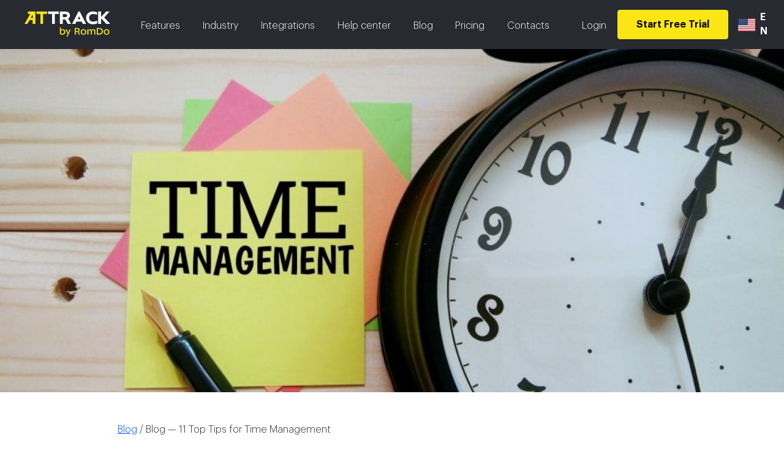

--- FILE ---
content_type: text/html; charset=UTF-8
request_url: https://attrack.com/blog/11-top-tips-for-time-management/
body_size: 50208
content:
<!DOCTYPE html>
<html lang="en-US" class="uit-theme" data-page-id="7775">
<head>
	<meta charset="UTF-8">
	<meta name="viewport" content="width=device-width, initial-scale=1.0">
	<meta http-equiv="X-UA-Compatible" content="IE=edge">

															<meta name="google-site-verification" content="LUomx981OTlhLUhVxvZuJ3agS62_RYVR2SjrRswb-dA" />
																				
			<meta name="theme-color" content="#282a32">
		<link rel="pingback" href="https://attrack.com/xmlrpc.php" />
	<style>
		.pace {
			-webkit-pointer-events: none;
			pointer-events: none;
			-webkit-user-select: none;
			-moz-user-select: none;
			user-select: none;
			height: 100%;
			position: fixed;
			z-index: 10000;
			top: 0;
			left: 0;
			right: 0;
			bottom: 0;
			background: #282a32;
		}

		.wrapper {
			visibility: hidden;
		}

		.pace-done .wrapper {
			visibility: visible;
		}
	</style>
	<noscript>
		<style>
			.wrapper {
				visibility: visible !important;
			}

			body {
				visibility: visible;
				background: #fff;
				overflow: hidden;
			}

			.noscript-wrapper {
				font-size: 0;
				position: fixed;
				top: -20px;
				left: -20px;
				right: -20px;
				bottom: -20px;
				overflow: scroll;
				text-align: center;
			}
			.noscript-wrapper {
			  background: #fff;
			  z-index: 999;
			  color: #000;
			}

			.noscript-wrapper:after {
				display: inline-block;
				content: "";
				height: 100%;
				vertical-align: middle;
			}

			.noscript-inner {
				margin: 20px;
				max-width: 750px;
				padding: 16px;
				font-size: 20px;
				display: inline-block;
				vertical-align: middle;
				text-align: left;
			}

			.noscript-header {
				margin: 40px 0 20px 0;
				font-size: 48px;
				font-family: "ALS Sector",Montserrat,sans-serif;
				line-height: 60px;
				text-align: center;
			}

			.noscript-text {
				margin: 40px 0 20px 0;
			}

			.noscript-links {
			  list-style: none;
			  padding-left: 0;
			}

			.noscript-link {
				padding: 0 0 0 24px;
				position: relative;
				margin: 10px 0 0 0;
			}

			.noscript-link:after {
				position: absolute;
				top: 50%;
				left: 0;
				display: block;
				content: '';
				background: #000;
				border-radius: 2px;
				margin-top: -2px;
				width: 16px;
				height: 1px;
			}

			.noscript-footer {
				margin: 20px 0 0 0;
				line-height: 100%;
			}
		</style>
	</noscript>

	<script async src="https://attrack.ru/wp-admin/admin-ajax.php?action=pll_xdata_check&#038;redirect=https%3A%2F%2Fattrack.com%2Fblog%2F11-top-tips-for-time-management%2F&#038;nonce=b30ca8633a" type="c56ad794e2aa89ebe18c163b-text/javascript"></script>
	<!-- This site is optimized with the Yoast SEO plugin v16.2 - https://yoast.com/wordpress/plugins/seo/ -->
	<title>11 Top Tips for Time Management | AtTrack&#039;s Blog</title>
	<meta name="description" content="In this article we will detail 11 Top Tips for Time Management." />
	<meta name="robots" content="index, follow, max-snippet:-1, max-image-preview:large, max-video-preview:-1" />
	<link rel="canonical" href="https://attrack.com/blog/11-top-tips-for-time-management/" />
	<meta property="og:locale" content="en_US" />
	<meta property="og:type" content="article" />
	<meta property="og:title" content="11 Top Tips for Time Management | AtTrack&#039;s Blog" />
	<meta property="og:description" content="In this article we will detail 11 Top Tips for Time Management." />
	<meta property="og:url" content="https://attrack.com/blog/11-top-tips-for-time-management/" />
	<meta property="og:site_name" content="AtTrack" />
	<meta property="article:published_time" content="2021-09-20T08:55:36+00:00" />
	<meta property="article:modified_time" content="2021-09-20T08:59:47+00:00" />
	<meta property="og:image" content="https://attrack.com/wp-content/uploads/2021/09/time-management.jpg" />
	<meta property="og:image:width" content="1024" />
	<meta property="og:image:height" content="768" />
	<meta name="twitter:card" content="summary_large_image" />
	<meta name="twitter:label1" content="Written by">
	<meta name="twitter:data1" content="Egor Mishin">
	<meta name="twitter:label2" content="Est. reading time">
	<meta name="twitter:data2" content="6 minutes">
	<script type="application/ld+json" class="yoast-schema-graph">{"@context":"https://schema.org","@graph":[{"@type":"WebSite","@id":"https://attrack.ru/#website","url":"https://attrack.ru/","name":"AtTrack","description":"","potentialAction":[{"@type":"SearchAction","target":"https://attrack.ru/?s={search_term_string}","query-input":"required name=search_term_string"}],"inLanguage":"en-US"},{"@type":"ImageObject","@id":"https://attrack.com/blog/11-top-tips-for-time-management/#primaryimage","inLanguage":"en-US","url":"https://i0.wp.com/attrack.com/wp-content/uploads/2021/09/time-management.jpg?fit=1024%2C768&ssl=1","contentUrl":"https://i0.wp.com/attrack.com/wp-content/uploads/2021/09/time-management.jpg?fit=1024%2C768&ssl=1","width":1024,"height":768},{"@type":"WebPage","@id":"https://attrack.com/blog/11-top-tips-for-time-management/#webpage","url":"https://attrack.com/blog/11-top-tips-for-time-management/","name":"11 Top Tips for Time Management | AtTrack's Blog","isPartOf":{"@id":"https://attrack.ru/#website"},"primaryImageOfPage":{"@id":"https://attrack.com/blog/11-top-tips-for-time-management/#primaryimage"},"datePublished":"2021-09-20T08:55:36+00:00","dateModified":"2021-09-20T08:59:47+00:00","author":{"@id":"https://attrack.ru/#/schema/person/dfac5e0507533149729274a61cf99026"},"description":"In this article we will detail 11 Top Tips for Time Management.","breadcrumb":{"@id":"https://attrack.com/blog/11-top-tips-for-time-management/#breadcrumb"},"inLanguage":"en-US","potentialAction":[{"@type":"ReadAction","target":["https://attrack.com/blog/11-top-tips-for-time-management/"]}]},{"@type":"BreadcrumbList","@id":"https://attrack.com/blog/11-top-tips-for-time-management/#breadcrumb","itemListElement":[{"@type":"ListItem","position":1,"item":{"@type":"WebPage","@id":"https://attrack.com/","url":"https://attrack.com/","name":"\u0413\u043b\u0430\u0432\u043d\u0430\u044f \u0441\u0442\u0440\u0430\u043d\u0438\u0446\u0430"}},{"@type":"ListItem","position":2,"item":{"@id":"https://attrack.com/blog/11-top-tips-for-time-management/#webpage"}}]},{"@type":"Person","@id":"https://attrack.ru/#/schema/person/dfac5e0507533149729274a61cf99026","name":"Egor Mishin","image":{"@type":"ImageObject","@id":"https://attrack.ru/#personlogo","inLanguage":"en-US","url":"https://secure.gravatar.com/avatar/b020749901a28ccf752c827f7499a5e2?s=96&d=mm&r=g","contentUrl":"https://secure.gravatar.com/avatar/b020749901a28ccf752c827f7499a5e2?s=96&d=mm&r=g","caption":"Egor Mishin"},"sameAs":["https://attrack.com"]}]}</script>
	<!-- / Yoast SEO plugin. -->


<link rel='dns-prefetch' href='//s0.wp.com' />
<link rel='dns-prefetch' href='//s.w.org' />
<link rel='stylesheet' id='wp-block-library-css'  href='https://c0.wp.com/c/5.3.20/wp-includes/css/dist/block-library/style.min.css'  media='all' />
<link rel='stylesheet' id='jetpack_css-css'  href='https://c0.wp.com/p/jetpack/7.9/css/jetpack.css'  media='all' />
<script src='https://c0.wp.com/c/5.3.20/wp-includes/js/jquery/jquery.js' type="c56ad794e2aa89ebe18c163b-text/javascript"></script>
<script src='https://c0.wp.com/c/5.3.20/wp-includes/js/jquery/jquery-migrate.min.js' type="c56ad794e2aa89ebe18c163b-text/javascript"></script>
<link rel='https://api.w.org/' href='https://attrack.com/wp-json/' />
<link rel="alternate" type="application/json+oembed" href="https://attrack.com/wp-json/oembed/1.0/embed?url=https%3A%2F%2Fattrack.com%2Fblog%2F11-top-tips-for-time-management%2F" />
<link rel="alternate" type="text/xml+oembed" href="https://attrack.com/wp-json/oembed/1.0/embed?url=https%3A%2F%2Fattrack.com%2Fblog%2F11-top-tips-for-time-management%2F&#038;format=xml" />
<meta name="google-site-verification" content="VyRWSG6hG_mVbJeuhFBCxJ792lCOVzigpfyJZQpaE-Q" /><link rel="alternate" href="https://attrack.com/blog/11-top-tips-for-time-management/" hreflang="en-US" />
<link rel="alternate" href="https://at-track.de/blog/11-top-tips-for-time-management/" hreflang="de" />
<link rel="alternate" href="https://attrack.co.uk/blog/11-top-tips-for-time-management/" hreflang="en-GB" />

<link rel='dns-prefetch' href='//c0.wp.com'/>
<link rel='dns-prefetch' href='//i0.wp.com'/>
<link rel='dns-prefetch' href='//i1.wp.com'/>
<link rel='dns-prefetch' href='//i2.wp.com'/>
<style >img#wpstats{display:none}</style>			<style >
				/* If html does not have either class, do not show lazy loaded images. */
				html:not( .jetpack-lazy-images-js-enabled ):not( .js ) .jetpack-lazy-image {
					display: none;
				}
			</style>
			<script type="c56ad794e2aa89ebe18c163b-text/javascript">
				document.documentElement.classList.add(
					'jetpack-lazy-images-js-enabled'
				);
			</script>
		<link rel="icon" href="https://i0.wp.com/attrack.com/wp-content/uploads/2020/06/cropped-favicon-2.png?fit=32%2C32&#038;ssl=1" sizes="32x32" />
<link rel="icon" href="https://i0.wp.com/attrack.com/wp-content/uploads/2020/06/cropped-favicon-2.png?fit=192%2C192&#038;ssl=1" sizes="192x192" />
<link rel="apple-touch-icon-precomposed" href="https://i0.wp.com/attrack.com/wp-content/uploads/2020/06/cropped-favicon-2.png?fit=180%2C180&#038;ssl=1" />
<meta name="msapplication-TileImage" content="https://i0.wp.com/attrack.com/wp-content/uploads/2020/06/cropped-favicon-2.png?fit=270%2C270&#038;ssl=1" />
		<style  id="wp-custom-css">
			.wp-block-media-text img {
    min-width: 80px;
}
.swiper-container--type-gallery-slider .uit-wrapper .uit-wrapper {
	padding-top: 0;
}

@media screen and (max-height: 500px) {
	.mobile-slider-wrapper-flex .wp-block-image {
			display: block !important;
	}
}
@media screen and (max-width: 500px) {
	.wp-block-media-text img {
		display: none;
	}
	
	.wp-block-media-text {
		display: block;
	}
}

.middle-button--left {
	float: right;
	margin-right: 8px;
}

.middle-button--right {
	margin-left: 8px;
}


@media screen and (max-width: 576px) {
  .middle-button--left {
	  float: nonoe;
  	margin-right: 0;
		margin-bottom: 8px;
  }

  .middle-button--right {
	  margin-left: 0;
		margin-top: 8px;
  }
}

.first-slide-image img {
	margin-left: -40px !important;
  width: calc( 100% + 80px ) !important;
  max-width: calc( 100% + 80px ) !important;
}

p:empty:before { display:none; }

.swiper-slide:not(.swiper-slide-active){
	height: 0;
}		</style>
				<script id="analytics-header" type="c56ad794e2aa89ebe18c163b-text/javascript"></script>
</head>
<body class="post-template-default single single-post postid-7775 single-format-standard no-js" style="background: #282a32">
<script type="c56ad794e2aa89ebe18c163b-text/javascript">document.body.classList.remove( 'no-js' );</script>
<div id="analytics-body"></div>


<noscript>
  <div class="noscript-wrapper night">
	<div class="noscript-inner">
	  <div class="noscript-header">JavaScript is disabled in your browser</div>
	  <div class="noscript-text">Please enable JavaScript to use the site. For instructions select your browser:</div>
	  <ul class="noscript-links">
				  <li class="noscript-link">
			<a class="link link-animated" href="https://support.google.com/adsense/answer/12654?hl=en" target="_blank">Google Chrome</a>
		  </li>
				  <li class="noscript-link">
			<a class="link link-animated" href="https://www.whatismybrowser.com/guides/how-to-enable-javascript/safari" target="_blank">Safari</a>
		  </li>
				  <li class="noscript-link">
			<a class="link link-animated" href="https://support.mozilla.org/en-US/questions/967344" target="_blank">FireFox</a>
		  </li>
				  <li class="noscript-link">
			<a class="link link-animated" href="http://www.opera.com/docs/browserjs/" target="_blank">Opera</a>
		  </li>
				  <li class="noscript-link">
			<a class="link link-animated" href="https://yandex.com/support/common/browsers-settings/browsers-java-js-settings.html#yandex" target="_blank">Yandex</a>
		  </li>
				  <li class="noscript-link">
			<a class="link link-animated" href="https://www.enable-javascript.com/#ie" target="_blank">Internet Explorer</a>
		  </li>
			  </ul>
	  <div class="noscript-footer">When JavaScript is enabled, please reload the page</div>
	</div>
  </div>
</noscript>
<div class="pace"></div>
<div class="wrapper layout" style="background: #fff">
	<header class="layout__header header">

		
		<div class="header__container">
			<div class="header__content row">
				<div class="col-xs-auto-12">
					<a class="logo-container" href="https://attrack.com">
						<img
								class="logo"
								src="https://attrack.com/wp-content/uploads/2021/01/group-880.svg"
								alt="AtTrack"
						/>
						<img
								class="mobile-logo"
								src="https://attrack.com/wp-content/uploads/2021/01/group-880.svg"
								alt="AtTrack"
						/>
					</a>
				</div>
									<div class="mobile-menu header-menu-container col-sm-shrink-12">
						<div class="row mobile-header-wrapper">
							<div class="col-xs-12-12 col-lg-shrink-12 menu-wrapper">
								<ul class="header-menu"><li id="menu-item-5245" class="menu-item menu-item-type-post_type menu-item-object-page menu-item-has-children menu-item-5245"><a href="https://attrack.com/features/">Features</a>
<ul class="sub-menu">
	<li id="menu-item-7217" class="menu-item menu-item-type-post_type menu-item-object-page menu-item-7217"><a href="https://attrack.com/features/identify-burnout/">Identify Burnout</a></li>
	<li id="menu-item-5251" class="menu-item menu-item-type-post_type menu-item-object-page menu-item-5251"><a href="https://attrack.com/features/screenshots/">Screenshots</a></li>
	<li id="menu-item-5250" class="menu-item menu-item-type-post_type menu-item-object-page menu-item-5250"><a href="https://attrack.com/features/offline-time-tracking/">Offline Time Tracking</a></li>
	<li id="menu-item-5253" class="menu-item menu-item-type-post_type menu-item-object-page menu-item-5253"><a href="https://attrack.com/features/time-tracking-in-real-time/">Time Tracking in Real Time</a></li>
	<li id="menu-item-5248" class="menu-item menu-item-type-post_type menu-item-object-page menu-item-5248"><a href="https://attrack.com/features/invoicing/">Invoicing</a></li>
	<li id="menu-item-7081" class="menu-item menu-item-type-post_type menu-item-object-page menu-item-7081"><a href="https://attrack.com/features/powerful-reports/">Powerful Reports</a></li>
	<li id="menu-item-5252" class="menu-item menu-item-type-post_type menu-item-object-page menu-item-5252"><a href="https://attrack.com/features/team-time-tracking/">Team Time Tracking</a></li>
	<li id="menu-item-5246" class="menu-item menu-item-type-post_type menu-item-object-page menu-item-5246"><a href="https://attrack.com/features/active-window-autofill/">Tasks Autofill</a></li>
	<li id="menu-item-5249" class="menu-item menu-item-type-post_type menu-item-object-page menu-item-5249"><a href="https://attrack.com/features/modules/">Modules</a></li>
	<li id="menu-item-5247" class="menu-item menu-item-type-post_type menu-item-object-page menu-item-5247"><a href="https://attrack.com/features/app-tracking/">App Tracking</a></li>
</ul>
</li>
<li id="menu-item-5254" class="menu-item menu-item-type-post_type menu-item-object-page menu-item-has-children menu-item-5254"><a href="https://attrack.com/industry/">Industry</a>
<ul class="sub-menu">
	<li id="menu-item-5255" class="menu-item menu-item-type-post_type menu-item-object-page menu-item-5255"><a href="https://attrack.com/industry/designers/">Designers</a></li>
	<li id="menu-item-5256" class="menu-item menu-item-type-post_type menu-item-object-page menu-item-5256"><a href="https://attrack.com/industry/developers/">Developers</a></li>
	<li id="menu-item-5257" class="menu-item menu-item-type-post_type menu-item-object-page menu-item-5257"><a href="https://attrack.com/industry/freelancers/">Freelancers</a></li>
	<li id="menu-item-5259" class="menu-item menu-item-type-post_type menu-item-object-page menu-item-5259"><a href="https://attrack.com/industry/remote-workers/">Remote Workers</a></li>
	<li id="menu-item-5258" class="menu-item menu-item-type-post_type menu-item-object-page menu-item-5258"><a href="https://attrack.com/industry/marketing-agency/">Marketing Agency</a></li>
</ul>
</li>
<li id="menu-item-5260" class="menu-item menu-item-type-post_type menu-item-object-page menu-item-has-children menu-item-5260"><a href="https://attrack.com/integrations/">Integrations</a>
<ul class="sub-menu">
	<li id="menu-item-5262" class="menu-item menu-item-type-post_type menu-item-object-page menu-item-5262"><a href="https://attrack.com/integrations/trellosoftware/">Trello</a></li>
	<li id="menu-item-5261" class="menu-item menu-item-type-post_type menu-item-object-page menu-item-5261"><a href="https://attrack.com/integrations/jirasoftware/">Jira</a></li>
</ul>
</li>
<li id="menu-item-1010" class="menu-item menu-item-type-post_type menu-item-object-page menu-item-1010"><a href="https://attrack.com/help-center/">Help center</a></li>
<li id="menu-item-1787" class="menu-item menu-item-type-post_type menu-item-object-page menu-item-1787"><a href="https://attrack.com/blog/">Blog</a></li>
<li id="menu-item-5688" class="menu-item menu-item-type-post_type menu-item-object-page menu-item-5688"><a href="https://attrack.com/pricepage/">Pricing</a></li>
<li id="menu-item-8491" class="menu-item menu-item-type-post_type menu-item-object-page menu-item-8491"><a href="https://attrack.com/contacts/">Contacts</a></li>
</ul>							</div>

							<ul class="header-menu login">
								<li id="login-button"
										class="menu-item menu-item-type-custom menu-item-object-custom">
									<a href="/login">Login</a>
								</li>
							</ul>

							
							<div class="lang-box mobile-lang-box lang-box--select lang-box--select--js">
								<div class="lang-box__current  lang-box__current--js"><img src="[data-uri]" title="English US" alt="English US" width="640" height="480" />en</div>
								<ul class="lang-box__dropdown lang-box__dropdown--js">	<li class="lang-item lang-item-195 lang-item-de lang-item-first"><a lang="de-DE" hreflang="de-DE" href="https://at-track.de/blog/11-top-tips-for-time-management/"><img src="[data-uri]" title="Deutsch" alt="Deutsch" width="640" height="480" /><span style="margin-left:0.3em;">de</span></a></li>
	<li class="lang-item lang-item-199 lang-item-gb"><a lang="en-GB" hreflang="en-GB" href="https://attrack.co.uk/blog/11-top-tips-for-time-management/"><img src="[data-uri]" title="English GB" alt="English GB" width="640" height="480" /><span style="margin-left:0.3em;">gb</span></a></li>
</ul>
							</div>

							<div class="col-xs-auto-12 button-container main-button">
																									<a href="https://attrack.com/registration/"
										 class="button">
										Start Free Trial									</a>
															</div>

							<div class="lang-box lang-box--select lang-box--select--js">
								<div class="lang-box__current  lang-box__current--js"><img src="[data-uri]" title="English US" alt="English US" width="640" height="480" />en</div>
								<ul class="lang-box__dropdown lang-box__dropdown--js">	<li class="lang-item lang-item-195 lang-item-de lang-item-first"><a lang="de-DE" hreflang="de-DE" href="https://at-track.de/blog/11-top-tips-for-time-management/"><img src="[data-uri]" title="Deutsch" alt="Deutsch" width="640" height="480" /><span style="margin-left:0.3em;">de</span></a></li>
	<li class="lang-item lang-item-199 lang-item-gb"><a lang="en-GB" hreflang="en-GB" href="https://attrack.co.uk/blog/11-top-tips-for-time-management/"><img src="[data-uri]" title="English GB" alt="English GB" width="640" height="480" /><span style="margin-left:0.3em;">gb</span></a></li>
</ul>
							</div>
						</div>
					</div>
					<div class="mobile-menu-button-container col-xs-shrink-12">
						<button class="burger-button">
							<span>&nbsp;</span>
							<span>&nbsp;</span>
							<span>&nbsp;</span>
						</button>
					</div>
							</div>
		</div>
	</header>
<div class="layout__content content">

<section class="uit-news page-content">
	<div class="container">
		<div class="row">


		</div>
	</div>
	<div class="page-content__content">
		
				<div class="post__featured-image">
					<img style="" src="https://attrack.com/wp-content/uploads/2021/09/time-management.jpg" alt="11 Top Tips for Time Management" />
				</div>
				<div class="container">
					<div class="row">
						<div class="col-xs-12-12">
							<div class="post__content">
																	<div class="breadcrumbs" itemscope itemtype="http://schema.org/BreadcrumbList"><span itemprop="itemListElement" itemscope itemtype="http://schema.org/ListItem">
							<a class="breadcrumbs__link" href="https://attrack.com/blog/" itemprop="item"><span itemprop="name">Blog</span></a>
							<meta itemprop="position" content="1" />
						</span><span class="breadcrumbs__separator"> / </span>Blog — <span class="breadcrumbs__current">11 Top Tips for Time Management</span></div>																<span class="icon-margin" >
									<svg width="12" height="14" viewBox="0 0 12 14" fill="none" xmlns="http://www.w3.org/2000/svg">
	<path d="M10.6667 1.4H10V0H8.66667V1.4H3.33333V0H2V1.4H1.33333C0.593333 1.4 0.00666666 2.03 0.00666666 2.8L0 12.6C0 13.37 0.593333 14 1.33333 14H10.6667C11.4 14 12 13.37 12 12.6V2.8C12 2.03 11.4 1.4 10.6667 1.4ZM10.6667 12.6H1.33333V5.6H10.6667V12.6ZM10.6667 4.2H1.33333V2.8H10.6667V4.2ZM6 7.7H9.33333V11.2H6V7.7Z" fill="black"/>
</svg>
								</span>
								20 September 2021 / 								<span class="icon-margin">
									<svg width="14" height="14" viewBox="0 0 14 14" fill="none" xmlns="http://www.w3.org/2000/svg">
	<path d="M6.993 0C3.129 0 0 3.136 0 7C0 10.864 3.129 14 6.993 14C10.864 14 14 10.864 14 7C14 3.136 10.864 0 6.993 0ZM7 12.6C3.906 12.6 1.4 10.094 1.4 7C1.4 3.906 3.906 1.4 7 1.4C10.094 1.4 12.6 3.906 12.6 7C12.6 10.094 10.094 12.6 7 12.6ZM7.35 3.5H6.3V7.7L9.975 9.905L10.5 9.044L7.35 7.175V3.5Z" fill="black"/>
</svg>
								</span>
								8 min							</div>
						</div>
					</div>
				</div>
				<div class="container">
					<div class="row">
						<div class="col-xs-12-12 content-wrapper post">
							<article id="post-7775" class="post-7775 post type-post status-publish format-standard has-post-thumbnail hentry category-blog"class="container">
								<div class="post__content">
																			<h1 class="post__header">11 Top Tips for Time Management</h1>
																												
	<div
		class="uit-wrapper uit-components-wrapper-511a16d2-87dc-4d2b-9d63-b73ef8cea307 col-xs-show col-sm-show col-md-show col-lg-show col-xl-show  ">
		<div class="container">
							<div class="row">
							<div class="col-xs-12-12 uit-wrapper-container">
					

<h3 class="has-medium-font-size">Table of Contents</h3>



<ul class="has-medium-font-size"><li><a href="#1">Wake Up Early</a></li><li><a href="#2">Look After Your Health</a></li><li><a href="#3">Clean Working Space</a></li><li><a href="#4">Set Goals</a></li><li><a href="#5">Write a List</a></li><li><a href="#6">Keep a Schedule</a></li><li><a href="#7">Prioritize</a></li><li><a href="#8">Use a Blocking App</a></li><li><a href="#9">Minimize All Distractions</a></li><li><a href="#10">Be Accountable</a></li><li><a href="#11">Give Yourself a Break</a></li></ul>


<div id=uit-components-spacer-6968609d1cdeb class='uit-components-spacer-6968609d1cdeb'>
<div style="height:10px" aria-hidden="true" class="wp-block-spacer"></div>
</div>


<h2 id="1" style="font-size:25px">1. Wake Up Early</h2>



<p class="has-medium-font-size">Are you a morning or a night person? When you’re busy all the time, waking up early essentially adds an extra hour or two to your day. Although it can be difficult at first, waking up early can boost your time management skills, simply because you have more time to get things done. It is also reported that waking up early can leave you feeling more refreshed and energised for the day (providing you get enough sleep).</p>



<p class="has-medium-font-size">It is also reported that waking up early can leave you feeling more refreshed and energised for the day (providing you get enough sleep).</p>



<h2 id="2" style="font-size:25px">2. Look After Your Health</h2>



<p class="has-medium-font-size">Those who wake up early have more time to exercise and to prepare and enjoy a healthy breakfast. Exercising in the morning will help you to “wake up” and prepare for the day ahead. You will also have more energy thanks to the adrenaline pumping through your veins after a big workout. Similarly, a nutritious and delicious breakfast will fuel your body for the day ahead, sharpening your brain and ensuring you can focus on your tasks.</p>



<p class="has-medium-font-size">You will also have more energy thanks to the adrenaline pumping through your veins after a big workout. Similarly, a nutritious and delicious breakfast will fuel your body for the day ahead, sharpening your brain and ensuring you can focus on your tasks.</p>



<h2 id="3" style="font-size:25px">3. Clean Working Space</h2>



<p class="has-medium-font-size">You may or may not have noticed that when your working space is messy, your brain feels messy too. Cleaning up your workspace will minimize the amount of distractions and make it easier to focus. If anything specific is distracting you, like a TV in the same room, turn it off. You should aim to create an area that fosters productivity, not the opposite. Of course, there are some exceptions to this rule – people who thrive in cluttered environments.</p>



<p class="has-medium-font-size">If anything specific is distracting you, like a TV in the same room, turn it off. You should aim to create an area that fosters productivity, not the opposite. Of course, there are some exceptions to this rule – people who thrive in cluttered environments.</p>



<h2 id="4" style="font-size:25px">4. Set Goals</h2>



<p class="has-medium-font-size">Goal setting will help you see the bigger picture. In other words, goals remind you of WHY you are bothering to be productive and manage your time effectively. Ideally, you should have long and short-term goals. A long-term goal is something like buying a house, and a short-term goal is something like getting a promotion or raise. Your short-term goals should help you achieve a long-term goal. For example, a promotion or raise will heighten your income, making it easier to save for a home deposit. Keeping these in mind when you are working should enable you to effectively concentrate on the tasks that will help you reach your goals. Simultaneously, you will be motivated to finish smaller jobs faster so you can spend more time on goal-oriented tasks.</p>



<h2 id="5" style="font-size:25px">5. Write a List</h2>



<p class="has-medium-font-size">There’s a reason why you get so frustrated when you leave the shopping list at home. Without it, you lose track of what you need to do and end up spending more time at the supermarket trying to figure out. To-do lists are a great way to stay focused on the things you need to get done for the day. You can tick off tasks as you go, creating a sense of accomplishment each time you finish a job.</p>



<p class="has-medium-font-size">To-do lists are a great way to stay focused on the things you need to get done for the day. You can tick off tasks as you go, creating a sense of accomplishment each time you finish a job.</p>



<h2 id="6" style="font-size:25px">6. Keep a Schedule</h2>



<p class="has-medium-font-size">If you thrive under a rigid schedule, create one. Simply allocate time slots for each task you need to do throughout the day and stick to it. Judge the amount of time you need based on the importance and complexity of the job.</p>



<h2 id="7" style="font-size:25px">7. Prioritize</h2>



<p class="has-medium-font-size">Prioritising is arguably one of the most important time management skills. It is essential when you have multiple things to do throughout the day, and don’t know where to begin. When you feel overwhelmed, take an objective view of your jobs. When is each one due? How long will each one take? Which ones do you enjoy doing? Which ones do you hate doing? Those that are due earlier are important because you don’t want to miss your deadline. However, it is also a good idea to begin with the long, difficult tasks that you don’t enjoy, so you can get them out of the way. If you leave these jobs till last, you will likely spend a lot of time procrastinating and avoiding what you have to do. When you do them first, you have the incentive that it brings you closer to the tasks you do enjoy.</p>



<p class="has-medium-font-size">Those that are due earlier are important because you don’t want to miss your deadline. However, it is also a good idea to begin with the long, difficult tasks that you don’t enjoy, so you can get them out of the way. If you leave these jobs till last, you will likely spend a lot of time procrastinating and avoiding what you have to do. When you do them first, you have the incentive that it brings you closer to the tasks you do enjoy.</p>



<p class="has-medium-font-size">If you leave these jobs till last, you will likely spend a lot of time procrastinating and avoiding what you have to do. When you do them first, you have the incentive that it brings you closer to the tasks you do enjoy.</p>



<h2 id="8" style="font-size:25px">8. Use a Blocking App</h2>



<p class="has-medium-font-size">If you’re a serial procrastinator due to sites like Facebook, Youtube, <a href="https://twitter.com/">Twitter</a> and <a href="https://www.netflix.com/">Netflix</a>, fear no more. Recognising the need for these sites to be restricted, developers have created programs like SelfControl, which can be installed on your computer and used to control your usage. Simply add websites to your “Blacklist” (sites you want blocked), set a time, enter your password and it’s done. Once you have entered your password, there is no way to unblock the sites until the time runs out.</p>



<p class="has-medium-font-size">Simply add websites to your “Blacklist” (sites you want blocked), set a time, enter your password and it’s done. Once you have entered your password, there is no way to unblock the sites until the time runs out.</p>



<h2 id="9" style="font-size:25px">9. Minimize All Distractions</h2>



<p class="has-medium-font-size">So you can handle the social media on your computer, but what about your phone and tablet? These devices are just as distracting as the Internet browser on your computer. When you need to get work done, put them away. Leave them in a different room or in a drawer, turn them off or hand them over to someone else to look after until your work is done. The more focused you are on the task at hand, the faster you will get it done.</p>



<h2 id="10" style="font-size:25px">10. Be Accountable</h2>



<p class="has-medium-font-size">Ever thought posting on social media could help your time management skills? It might! By sharing your goals with someone (either through the internet or in person) you are holding yourself accountable because there is a “witness” who will see you have failed. Explaining your tasks to a friend, partner or family member can also help you by creating a support network of people who encourage you to get stuff done.</p>



<h2 id="11" style="font-size:25px">11. Give Yourself a Break</h2>



<p class="has-medium-font-size">Everyone needs to rest! Don’t tire yourself by working non-stop. If you want to be an <a href="https://attrack.com/features/time-tracking-in-real-time/">effective manager of time</a>, don’t forget to schedule in some breaks for yourself. By taking a break, you can recharge your batteries and in no time you will be ready to continue working effectively.</p>


<div id=uit-components-spacer-6968609d1ceb6 class='uit-components-spacer-6968609d1ceb6'>
<div style="height:50px" aria-hidden="true" class="wp-block-spacer"></div>
</div>
				</div>
							</div>
					</div>
	</div>
									
<div class="uit-tags uit-tags--filled">
	</div>

								</div>
							</article>
						</div>
					</div>
				</div>
			<!--		-->	</div>

</section>



	</div>

			<footer class="footer ">
			<div class="footer__content">
				<div class="container">
					<div class="row">
						<div
							class="footer__logo-wrapper col-xxl-3-12 col-xl-3-12 col-lg-3-12 col-md-4-12 col-sm-12-12 col-xs-12-12">
							<div class="logo-container">
								<a class="logo-wrapper" href="https://attrack.com">
																			<img class="logo"
												 src="https://attrack.com/wp-content/uploads/2021/01/group-880.svg"
												 alt="AtTrack"/>
																	</a>
							</div>

							<span class="copyrights max-md-hide">
								2021. All rights<br />
owned by Umbrella Group.							</span>
						</div>

						<div
							class="footer__left-menu-wrapper footer-menus-container col-xxl-4-12 col-xl-4-12 col-lg-4-12 col-md-4-12 col-sm-12-12 col-xs-12-12">
							<div class="menu">
								<ul><li id="menu-item-5426" class="menu-item menu-item-type-post_type menu-item-object-page menu-item-5426"><a href="https://attrack.com/download-tracker/">Download tracker</a></li>
<li id="menu-item-5475" class="menu-item menu-item-type-post_type menu-item-object-page menu-item-5475"><a href="https://attrack.com/blog/">Blog</a></li>
<li id="menu-item-51" class="menu-item menu-item-type-post_type menu-item-object-page menu-item-51"><a href="https://attrack.com/contacts/">Contacts</a></li>
</ul>							</div>

							<div class="contact-info">
								<a id="mail-us" class="contact-email" href="/cdn-cgi/l/email-protection#365e535a5a59765742424457555d1855595b">
									<span class="__cf_email__" data-cfemail="afc7cac3c3c0efcedbdbddceccc481ccc0c2">[email&#160;protected]</span>								</a>
																<div class="socials">
									
	<a target="_blank" rel="me" href="https://www.linkedin.com/company/attrack/">
		<svg width="26" height="24" viewBox="0 0 26 24" fill="none" xmlns="http://www.w3.org/2000/svg">
	<path fill-rule="evenodd" clip-rule="evenodd" d="M6.43216 2.9356C6.39775 1.37399 5.28104 0.18457 3.46766 0.18457C1.65428 0.18457 0.46875 1.37399 0.46875 2.9356C0.46875 4.46486 1.61924 5.68853 3.39885 5.68853H3.43272C5.28104 5.68853 6.43216 4.46486 6.43216 2.9356ZM6.08257 7.86249H0.781738V23.7893H6.08257V7.86249ZM19.0958 7.48859C22.584 7.48859 25.1991 9.76541 25.1991 14.6574L25.1988 23.7894H19.8982V15.2685C19.8982 13.1283 19.1312 11.6678 17.2122 11.6678C15.7478 11.6678 14.8755 12.6524 14.4924 13.6033C14.3522 13.9441 14.3178 14.419 14.3178 14.895V23.7898H9.01636C9.01636 23.7898 9.08622 9.35749 9.01636 7.863H14.3178V10.1189C15.0214 9.03445 16.2814 7.48859 19.0958 7.48859Z"/>
</svg>
	</a>
								</div>
																</div>

							<div class="footer__button-wrapper max-xl-hide">
								<div class="button-container main-button">
																																			</div>
							</div>
						</div>

						<div
							class="footer__right-menu-wrapper footer-menus-container col-xxl-5-12 col-xl-5-12 col-lg-5-12 col-md-4-12 col-sm-12-12 col-xs-12-12">
							<div class="menu">
								<ul><li id="menu-item-3578" class="menu-item menu-item-type-post_type menu-item-object-page menu-item-3578"><a href="https://attrack.com/terms-of-service/">Terms of Service</a></li>
<li id="menu-item-1715" class="menu-item menu-item-type-post_type menu-item-object-page menu-item-privacy-policy menu-item-1715"><a href="https://attrack.com/privacy-policy/">Privacy Policy</a></li>
<li id="menu-item-3545" class="menu-item menu-item-type-post_type menu-item-object-page menu-item-3545"><a href="https://attrack.com/security-page/">Security Page</a></li>
</ul>							</div>
						</div>

						<!--	Mobile block start	-->
						<div class="footer__mobile-copyrights col-md-hide col-sm-12-12 col-xs-12-12">
							<span class="copyrights">
								2021. All rights<br />
owned by Umbrella Group.							</span>
						</div>
						,
						<!--	Mobile block end	-->
					</div>
				</div>
			</div>
		</footer>
	
	</div>

<div class="cookie-warning js-cookies" style="">
	<div class="cookie-warning__body">
		<div class="cookie-warning__message">We use cookies to help us give you the best experience on our website, find out more in our <a class="cookie-warning__link" href="https://attrack.com/privacy-policy/">privacy policy</a>
	</div>
	<button class="cookie-warning__close js-cookies-close">
		<span>Accept and continue</span>
	</button>
	</div>
</div>
<!--Start of PopMechanic script-->
<script data-cfasync="false" src="/cdn-cgi/scripts/5c5dd728/cloudflare-static/email-decode.min.js"></script><script id="popmechanic-script" src="https://static.popmechanic.ru/service/loader.js?c=31129" type="c56ad794e2aa89ebe18c163b-text/javascript"></script>
<!--End of PopMechanic script--><style></style><style>
				.uit-components-wrapper-511a16d2-87dc-4d2b-9d63-b73ef8cea307 {
					display: flex;
					align-items: normal;
					background-color: transparent;
					background-size: cover;
				}
					.uit-components-wrapper-511a16d2-87dc-4d2b-9d63-b73ef8cea307 > div > div >.uit-wrapper-container {
						align-items: normal;
					}
				
					.uit-components-wrapper-511a16d2-87dc-4d2b-9d63-b73ef8cea307 {
						background-position: center center !important;
					}
				
				.uit-components-wrapper-511a16d2-87dc-4d2b-9d63-b73ef8cea307 {
					background-repeat: repeat !important;
				}
			
					.uit-components-wrapper-511a16d2-87dc-4d2b-9d63-b73ef8cea307 {
						background-size: cover !important;
					}
				</style><link rel='stylesheet' id='uit-theme-css-css'  href='https://attrack.com/wp-content/themes/AtTrackTheme/dist/style.css?ver=1720093804'  media='all' />
<script src='https://c0.wp.com/p/jetpack/7.9/_inc/build/photon/photon.min.js' type="c56ad794e2aa89ebe18c163b-text/javascript"></script>
<script src='https://s0.wp.com/wp-content/js/devicepx-jetpack.js?ver=202603' type="c56ad794e2aa89ebe18c163b-text/javascript"></script>
<script src='https://c0.wp.com/p/jetpack/7.9/_inc/build/lazy-images/js/lazy-images.min.js' type="c56ad794e2aa89ebe18c163b-text/javascript"></script>
<script type="c56ad794e2aa89ebe18c163b-text/javascript">
/* <![CDATA[ */
var uit_components_info = {"ajax_url":"https:\/\/attrack.com\/wp-admin\/admin-ajax.php","post_types":[{"value":"post","label":"Posts"},{"value":"uit-help-center","label":"Posts"}],"all_taxonomy":{"post":{"terms":{"category":[{"id":245,"name":"Blog"}]},"taxonomy":{"category":{"name":"category","label":"Categories","labels":{"name":"Categories","singular_name":"Category","search_items":"Search Categories","popular_items":null,"all_items":"All Categories","parent_item":"Parent Category","parent_item_colon":"Parent Category:","edit_item":"Edit Category","view_item":"View Category","update_item":"Update Category","add_new_item":"Add New Category","new_item_name":"New Category Name","separate_items_with_commas":null,"add_or_remove_items":null,"choose_from_most_used":null,"not_found":"No categories found.","no_terms":"No categories","items_list_navigation":"Categories list navigation","items_list":"Categories list","most_used":"Most Used","back_to_items":"&larr; Back to Categories","menu_name":"Categories","name_admin_bar":"category"},"description":"","public":true,"publicly_queryable":true,"hierarchical":true,"show_ui":true,"show_in_menu":true,"show_in_nav_menus":true,"show_tagcloud":true,"show_in_quick_edit":true,"show_admin_column":true,"meta_box_cb":"post_categories_meta_box","meta_box_sanitize_cb":"taxonomy_meta_box_sanitize_cb_checkboxes","object_type":["post","page"],"cap":{"manage_terms":"manage_categories","edit_terms":"edit_categories","delete_terms":"delete_categories","assign_terms":"assign_categories"},"rewrite":{"with_front":true,"hierarchical":true,"ep_mask":512,"slug":"category"},"query_var":"category_name","update_count_callback":"","show_in_rest":true,"rest_base":"categories","rest_controller_class":"WP_REST_Terms_Controller","_builtin":true},"post_tag":{"name":"post_tag","label":"Tags","labels":{"name":"Tags","singular_name":"Tag","search_items":"Search Tags","popular_items":"Popular Tags","all_items":"All Tags","parent_item":null,"parent_item_colon":null,"edit_item":"Edit Tag","view_item":"View Tag","update_item":"Update Tag","add_new_item":"Add New Tag","new_item_name":"New Tag Name","separate_items_with_commas":"Separate tags with commas","add_or_remove_items":"Add or remove tags","choose_from_most_used":"Choose from the most used tags","not_found":"No tags found.","no_terms":"No tags","items_list_navigation":"Tags list navigation","items_list":"Tags list","most_used":"Most Used","back_to_items":"&larr; Back to Tags","menu_name":"Tags","name_admin_bar":"post_tag"},"description":"","public":true,"publicly_queryable":true,"hierarchical":false,"show_ui":true,"show_in_menu":true,"show_in_nav_menus":true,"show_tagcloud":true,"show_in_quick_edit":true,"show_admin_column":true,"meta_box_cb":"post_tags_meta_box","meta_box_sanitize_cb":"taxonomy_meta_box_sanitize_cb_input","object_type":["post","page"],"cap":{"manage_terms":"manage_post_tags","edit_terms":"edit_post_tags","delete_terms":"delete_post_tags","assign_terms":"assign_post_tags"},"rewrite":{"with_front":true,"hierarchical":false,"ep_mask":1024,"slug":"tag"},"query_var":"tag","update_count_callback":"","show_in_rest":true,"rest_base":"tags","rest_controller_class":"WP_REST_Terms_Controller","_builtin":true}}},"uit-help-center":{"terms":{"uit-help-center-category":[{"id":142,"name":"AtTrack - time tracker for efficient work"},{"id":148,"name":"Desktop-application"},{"id":150,"name":"Frequently asked Questions"},{"id":252,"name":"Integration with Jira"},{"id":254,"name":"Integration with Trello"},{"id":152,"name":"Registration \/ Authorization"},{"id":261,"name":"Reports"},{"id":291,"name":"Results of the day"},{"id":154,"name":"Web-application (site)"}]},"taxonomy":{"uit-help-center-category":{"name":"uit-help-center-category","label":"Category","labels":{"name":"Category","singular_name":"Category","search_items":"Look for category","popular_items":null,"all_items":"All categories","parent_item":"Parent category","parent_item_colon":"Parent category:","edit_item":"Category editing","view_item":"View Category","update_item":"Update category","add_new_item":"Add new category","new_item_name":"Name of new category","separate_items_with_commas":null,"add_or_remove_items":null,"choose_from_most_used":null,"not_found":"No categories found.","no_terms":"No categories","items_list_navigation":"Categories list navigation","items_list":"Categories list","most_used":"Most Used","back_to_items":"&larr; Back to Categories","menu_name":"Categories","view_item ":"View category","name_admin_bar":"Category","archives":"All categories"},"description":"","public":true,"publicly_queryable":true,"hierarchical":true,"show_ui":true,"show_in_menu":true,"show_in_nav_menus":true,"show_tagcloud":true,"show_in_quick_edit":true,"show_admin_column":false,"meta_box_cb":"post_categories_meta_box","meta_box_sanitize_cb":"taxonomy_meta_box_sanitize_cb_checkboxes","object_type":["uit-help-center"],"cap":{"manage_terms":"manage_categories","edit_terms":"manage_categories","delete_terms":"manage_categories","assign_terms":"edit_posts"},"rewrite":{"with_front":false,"hierarchical":true,"ep_mask":0,"slug":"help-center","feed":false},"query_var":"uit-help-center-category","update_count_callback":"","show_in_rest":true,"rest_base":false,"rest_controller_class":false,"_builtin":false}}}},"rest_api_url":"https:\/\/attrack.com\/wp-json\/","pub":"6LdAC_kZAAAAABweCmLJ_ubpNRla8psoX1d6yidY","translates":{"loadMore":"Load More","requiredField":"This field is required","emailField":"Your email address must be in the format of name@domain.com","maxLength":"Field - %1$s. Max length is %2$d symbols","Name":"Name","Surname":"Surname","Email":"Email","Message":"Message","Position":"Position","Company":"Company","Phone":"Phone number","Address":"Address","Domain":"Domain","Promocode":"AppSumo code","fieldRegexp":"%1$s should contains only literal and\\or number symbols","fieldRegexpTrim":"The message must not contain only spaces","PhoneSymbols":"Phone number can contains only numbers, whitespaces and + - ( ) symbols","fileSize":"File size should be less then 20 mb. Size - %1$s mb","mimeType":"File type should be one of .png, .gif, .jpg, .jpeg, .doc, .docx, .xls, .xlsx, .pdf, .txt.","accepting":"Confirm your consent to the processing of personal data","all":"All","AddressRegexp":"Address should contains only literal, number  and\\or # , . ; : ( ) - [ ] \\ | \/ ' \" \u2116 & symbols","PositionRegexp":"Position should contains only literal, number  and\\or # , . ; : ( ) - [ ] \\ | \/ ' \" \u2116 & symbols","ApiNotFound":"Not found. Please make sure that you passed the correct domain name.","LoginFormEmptyField":"The domain name can't be empty."},"language":"en","attrack_api_url":"https:\/\/auth.attrack.com\/api\/resolve-company-by-domain"};
/* ]]> */
</script>
<script src='https://attrack.com/wp-content/themes/AtTrackTheme/dist/main.js?ver=1720093804' type="c56ad794e2aa89ebe18c163b-text/javascript"></script>
<script src='https://stats.wp.com/e-202603.js' async='async' defer='defer' type="c56ad794e2aa89ebe18c163b-text/javascript"></script>
<script type="c56ad794e2aa89ebe18c163b-text/javascript">
	_stq = window._stq || [];
	_stq.push([ 'view', {v:'ext',j:'1:7.9',blog:'178728173',post:'7775',tz:'3',srv:'attrack.com'} ]);
	_stq.push([ 'clickTrackerInit', '178728173', '7775' ]);
</script>

<script id="analytics-footer" type="c56ad794e2aa89ebe18c163b-text/javascript"></script>
<script src="/cdn-cgi/scripts/7d0fa10a/cloudflare-static/rocket-loader.min.js" data-cf-settings="c56ad794e2aa89ebe18c163b-|49" defer></script><script defer src="https://static.cloudflareinsights.com/beacon.min.js/vcd15cbe7772f49c399c6a5babf22c1241717689176015" integrity="sha512-ZpsOmlRQV6y907TI0dKBHq9Md29nnaEIPlkf84rnaERnq6zvWvPUqr2ft8M1aS28oN72PdrCzSjY4U6VaAw1EQ==" data-cf-beacon='{"version":"2024.11.0","token":"e65335a27edd44f0979804a5d34343e7","r":1,"server_timing":{"name":{"cfCacheStatus":true,"cfEdge":true,"cfExtPri":true,"cfL4":true,"cfOrigin":true,"cfSpeedBrain":true},"location_startswith":null}}' crossorigin="anonymous"></script>
</body>
</html>


--- FILE ---
content_type: text/css
request_url: https://attrack.com/wp-content/themes/AtTrackTheme/dist/style.css?ver=1720093804
body_size: 51329
content:
@font-face{font-family:Flaticon;src:url(7169bfbc01bbe303e2c205aecb5d3120.eot);src:url(7169bfbc01bbe303e2c205aecb5d3120.eot?#iefix) format("embedded-opentype"),url(cf2e5bd0d949797eb4ab57774fb7dbe4.woff2) format("woff2"),url(5fadbf7bd1c9ceb2a115eee92083b66e.woff) format("woff"),url(718ee3ec39c0b3c2199b4c73001ed743.ttf) format("truetype"),url(7eb3258edacbb6247cd67f2d2e4af89e.svg#Flaticon) format("svg");font-weight:400;font-style:normal}@media screen and (-webkit-min-device-pixel-ratio:0){@font-face{font-family:Flaticon;src:url(7eb3258edacbb6247cd67f2d2e4af89e.svg#Flaticon) format("svg")}}[class*=" flaticon-"]:after,[class*=" flaticon-"]:before,[class^=flaticon-]:after,[class^=flaticon-]:before{font-family:Flaticon;font-size:20px;font-style:normal;margin-left:20px}.flaticon-play:before{content:"\f100"}.flaticon-apple:before{content:"\f101"}.flaticon-windows-logo-silhouette:before{content:"\f102"}@font-face{font-family:fontello;src:url(2743105af473241526d0fb629ae49dd7.eot);src:url(2743105af473241526d0fb629ae49dd7.eot#iefix) format("embedded-opentype"),url(dfd8b268156556d818cbb57dc685b91f.woff2) format("woff2"),url(ca9ae421a15aa6fd973ee28cfd212f87.woff) format("woff"),url(40f6033d45c74550d560b408a119a24a.ttf) format("truetype"),url(c0c38f003d0c3e652bbb134cac59a4f8.svg#fontello) format("svg");font-weight:400;font-style:normal}[class*=" icon-"]:before,[class^=icon-]:before{font-family:fontello;font-style:normal;font-weight:400;speak:never;display:inline-block;text-decoration:inherit;width:1em;margin-right:.2em;text-align:center;font-variant:normal;text-transform:none;line-height:1em;margin-left:.2em;-webkit-font-smoothing:antialiased;-moz-osx-font-smoothing:grayscale}.icon-play:before{content:"\e100"}.icon-windows:before{content:"\f101"}.icon-apple:before{content:"\f102"}.icon-linux:before{content:"\f103"}.iti{position:relative;display:inline-block}.iti *{box-sizing:border-box;-moz-box-sizing:border-box}.iti__hide{display:none}.iti__v-hide{visibility:hidden}.iti input,.iti input[type=tel],.iti input[type=text]{position:relative;z-index:0;margin-top:0!important;margin-bottom:0!important;padding-right:36px;margin-right:0}.iti__flag-container{position:absolute;top:0;bottom:0;right:0;padding:1px}.iti__selected-flag{z-index:1;position:relative;display:flex;align-items:center;height:100%;padding:0 6px 0 8px}.iti__arrow{margin-left:6px;width:0;height:0;border-left:3px solid rgba(0,0,0,0);border-right:3px solid rgba(0,0,0,0);border-top:4px solid #555}.iti__arrow--up{border-top:none;border-bottom:4px solid #555}.iti__country-list{position:absolute;z-index:2;list-style:none;text-align:left;padding:0;margin:0 0 0 -1px;box-shadow:1px 1px 4px rgba(0,0,0,.2);background-color:#fff;border:1px solid #ccc;white-space:nowrap;max-height:200px;overflow-y:scroll;-webkit-overflow-scrolling:touch}.iti__country-list--dropup{bottom:100%;margin-bottom:-1px}@media (max-width:500px){.iti__country-list{white-space:normal}}.iti__flag-box{display:inline-block;width:20px}.iti__divider{padding-bottom:5px;margin-bottom:5px;border-bottom:1px solid #ccc}.iti__country{padding:5px 10px;outline:0}.iti__dial-code{color:#999}.iti__country.iti__highlight{background-color:rgba(0,0,0,.05)}.iti__country-name,.iti__dial-code,.iti__flag-box{vertical-align:middle}.iti__country-name,.iti__flag-box{margin-right:6px}.iti--allow-dropdown input,.iti--allow-dropdown input[type=tel],.iti--allow-dropdown input[type=text],.iti--separate-dial-code input,.iti--separate-dial-code input[type=tel],.iti--separate-dial-code input[type=text]{padding-right:6px;padding-left:52px;margin-left:0}.iti--allow-dropdown .iti__flag-container,.iti--separate-dial-code .iti__flag-container{right:auto;left:0}.iti--allow-dropdown .iti__flag-container:hover{cursor:pointer}.iti--allow-dropdown .iti__flag-container:hover .iti__selected-flag{background-color:rgba(0,0,0,.05)}.iti--allow-dropdown input[disabled]+.iti__flag-container:hover,.iti--allow-dropdown input[readonly]+.iti__flag-container:hover{cursor:default}.iti--allow-dropdown input[disabled]+.iti__flag-container:hover .iti__selected-flag,.iti--allow-dropdown input[readonly]+.iti__flag-container:hover .iti__selected-flag{background-color:rgba(0,0,0,0)}.iti--separate-dial-code .iti__selected-flag{background-color:rgba(0,0,0,.05)}.iti--separate-dial-code .iti__selected-dial-code{margin-left:6px}.iti--container{position:absolute;top:-1000px;left:-1000px;z-index:1060;padding:1px}.iti--container:hover{cursor:pointer}.iti-mobile .iti--container{top:30px;bottom:30px;left:30px;right:30px;position:fixed}.iti-mobile .iti__country-list{max-height:100%;width:100%}.iti-mobile .iti__country{padding:10px;line-height:1.5em}.iti__flag{width:20px}.iti__flag.iti__be{width:18px}.iti__flag.iti__ch{width:15px}.iti__flag.iti__mc{width:19px}.iti__flag.iti__ne{width:18px}.iti__flag.iti__np{width:13px}.iti__flag.iti__va{width:15px}@media (-webkit-min-device-pixel-ratio:2),(min-resolution:192dpi){.iti__flag{background-size:5652px 15px}}.iti__flag.iti__ac{height:10px;background-position:0 0}.iti__flag.iti__ad{height:14px;background-position:-22px 0}.iti__flag.iti__ae{height:10px;background-position:-44px 0}.iti__flag.iti__af{height:14px;background-position:-66px 0}.iti__flag.iti__ag{height:14px;background-position:-88px 0}.iti__flag.iti__ai{height:10px;background-position:-110px 0}.iti__flag.iti__al{height:15px;background-position:-132px 0}.iti__flag.iti__am{height:10px;background-position:-154px 0}.iti__flag.iti__ao{height:14px;background-position:-176px 0}.iti__flag.iti__aq{height:14px;background-position:-198px 0}.iti__flag.iti__ar{height:13px;background-position:-220px 0}.iti__flag.iti__as{height:10px;background-position:-242px 0}.iti__flag.iti__at{height:14px;background-position:-264px 0}.iti__flag.iti__au{height:10px;background-position:-286px 0}.iti__flag.iti__aw{height:14px;background-position:-308px 0}.iti__flag.iti__ax{height:13px;background-position:-330px 0}.iti__flag.iti__az{height:10px;background-position:-352px 0}.iti__flag.iti__ba{height:10px;background-position:-374px 0}.iti__flag.iti__bb{height:14px;background-position:-396px 0}.iti__flag.iti__bd{height:12px;background-position:-418px 0}.iti__flag.iti__be{height:15px;background-position:-440px 0}.iti__flag.iti__bf{height:14px;background-position:-460px 0}.iti__flag.iti__bg{height:12px;background-position:-482px 0}.iti__flag.iti__bh{height:12px;background-position:-504px 0}.iti__flag.iti__bi{height:12px;background-position:-526px 0}.iti__flag.iti__bj{height:14px;background-position:-548px 0}.iti__flag.iti__bl{height:14px;background-position:-570px 0}.iti__flag.iti__bm{height:10px;background-position:-592px 0}.iti__flag.iti__bn{height:10px;background-position:-614px 0}.iti__flag.iti__bo{height:14px;background-position:-636px 0}.iti__flag.iti__bq{height:14px;background-position:-658px 0}.iti__flag.iti__br{height:14px;background-position:-680px 0}.iti__flag.iti__bs{height:10px;background-position:-702px 0}.iti__flag.iti__bt{height:14px;background-position:-724px 0}.iti__flag.iti__bv{height:15px;background-position:-746px 0}.iti__flag.iti__bw{height:14px;background-position:-768px 0}.iti__flag.iti__by{height:10px;background-position:-790px 0}.iti__flag.iti__bz{height:14px;background-position:-812px 0}.iti__flag.iti__ca{height:10px;background-position:-834px 0}.iti__flag.iti__cc{height:10px;background-position:-856px 0}.iti__flag.iti__cd{height:15px;background-position:-878px 0}.iti__flag.iti__cf{height:14px;background-position:-900px 0}.iti__flag.iti__cg{height:14px;background-position:-922px 0}.iti__flag.iti__ch{height:15px;background-position:-944px 0}.iti__flag.iti__ci{height:14px;background-position:-961px 0}.iti__flag.iti__ck{height:10px;background-position:-983px 0}.iti__flag.iti__cl{height:14px;background-position:-1005px 0}.iti__flag.iti__cm{height:14px;background-position:-1027px 0}.iti__flag.iti__cn{height:14px;background-position:-1049px 0}.iti__flag.iti__co{height:14px;background-position:-1071px 0}.iti__flag.iti__cp{height:14px;background-position:-1093px 0}.iti__flag.iti__cr{height:12px;background-position:-1115px 0}.iti__flag.iti__cu{height:10px;background-position:-1137px 0}.iti__flag.iti__cv{height:12px;background-position:-1159px 0}.iti__flag.iti__cw{height:14px;background-position:-1181px 0}.iti__flag.iti__cx{height:10px;background-position:-1203px 0}.iti__flag.iti__cy{height:14px;background-position:-1225px 0}.iti__flag.iti__cz{height:14px;background-position:-1247px 0}.iti__flag.iti__de{height:12px;background-position:-1269px 0}.iti__flag.iti__dg{height:10px;background-position:-1291px 0}.iti__flag.iti__dj{height:14px;background-position:-1313px 0}.iti__flag.iti__dk{height:15px;background-position:-1335px 0}.iti__flag.iti__dm{height:10px;background-position:-1357px 0}.iti__flag.iti__do{height:14px;background-position:-1379px 0}.iti__flag.iti__dz{height:14px;background-position:-1401px 0}.iti__flag.iti__ea{height:14px;background-position:-1423px 0}.iti__flag.iti__ec{height:14px;background-position:-1445px 0}.iti__flag.iti__ee{height:13px;background-position:-1467px 0}.iti__flag.iti__eg{height:14px;background-position:-1489px 0}.iti__flag.iti__eh{height:10px;background-position:-1511px 0}.iti__flag.iti__er{height:10px;background-position:-1533px 0}.iti__flag.iti__es{height:14px;background-position:-1555px 0}.iti__flag.iti__et{height:10px;background-position:-1577px 0}.iti__flag.iti__eu{height:14px;background-position:-1599px 0}.iti__flag.iti__fi{height:12px;background-position:-1621px 0}.iti__flag.iti__fj{height:10px;background-position:-1643px 0}.iti__flag.iti__fk{height:10px;background-position:-1665px 0}.iti__flag.iti__fm{height:11px;background-position:-1687px 0}.iti__flag.iti__fo{height:15px;background-position:-1709px 0}.iti__flag.iti__fr{height:14px;background-position:-1731px 0}.iti__flag.iti__ga{height:15px;background-position:-1753px 0}.iti__flag.iti__gb{height:10px;background-position:-1775px 0}.iti__flag.iti__gd{height:12px;background-position:-1797px 0}.iti__flag.iti__ge{height:14px;background-position:-1819px 0}.iti__flag.iti__gf{height:14px;background-position:-1841px 0}.iti__flag.iti__gg{height:14px;background-position:-1863px 0}.iti__flag.iti__gh{height:14px;background-position:-1885px 0}.iti__flag.iti__gi{height:10px;background-position:-1907px 0}.iti__flag.iti__gl{height:14px;background-position:-1929px 0}.iti__flag.iti__gm{height:14px;background-position:-1951px 0}.iti__flag.iti__gn{height:14px;background-position:-1973px 0}.iti__flag.iti__gp{height:14px;background-position:-1995px 0}.iti__flag.iti__gq{height:14px;background-position:-2017px 0}.iti__flag.iti__gr{height:14px;background-position:-2039px 0}.iti__flag.iti__gs{height:10px;background-position:-2061px 0}.iti__flag.iti__gt{height:13px;background-position:-2083px 0}.iti__flag.iti__gu{height:11px;background-position:-2105px 0}.iti__flag.iti__gw{height:10px;background-position:-2127px 0}.iti__flag.iti__gy{height:12px;background-position:-2149px 0}.iti__flag.iti__hk{height:14px;background-position:-2171px 0}.iti__flag.iti__hm{height:10px;background-position:-2193px 0}.iti__flag.iti__hn{height:10px;background-position:-2215px 0}.iti__flag.iti__hr{height:10px;background-position:-2237px 0}.iti__flag.iti__ht{height:12px;background-position:-2259px 0}.iti__flag.iti__hu{height:10px;background-position:-2281px 0}.iti__flag.iti__ic{height:14px;background-position:-2303px 0}.iti__flag.iti__id{height:14px;background-position:-2325px 0}.iti__flag.iti__ie{height:10px;background-position:-2347px 0}.iti__flag.iti__il{height:15px;background-position:-2369px 0}.iti__flag.iti__im{height:10px;background-position:-2391px 0}.iti__flag.iti__in{height:14px;background-position:-2413px 0}.iti__flag.iti__io{height:10px;background-position:-2435px 0}.iti__flag.iti__iq{height:14px;background-position:-2457px 0}.iti__flag.iti__ir{height:12px;background-position:-2479px 0}.iti__flag.iti__is{height:15px;background-position:-2501px 0}.iti__flag.iti__it{height:14px;background-position:-2523px 0}.iti__flag.iti__je{height:12px;background-position:-2545px 0}.iti__flag.iti__jm{height:10px;background-position:-2567px 0}.iti__flag.iti__jo{height:10px;background-position:-2589px 0}.iti__flag.iti__jp{height:14px;background-position:-2611px 0}.iti__flag.iti__ke{height:14px;background-position:-2633px 0}.iti__flag.iti__kg{height:12px;background-position:-2655px 0}.iti__flag.iti__kh{height:13px;background-position:-2677px 0}.iti__flag.iti__ki{height:10px;background-position:-2699px 0}.iti__flag.iti__km{height:12px;background-position:-2721px 0}.iti__flag.iti__kn{height:14px;background-position:-2743px 0}.iti__flag.iti__kp{height:10px;background-position:-2765px 0}.iti__flag.iti__kr{height:14px;background-position:-2787px 0}.iti__flag.iti__kw{height:10px;background-position:-2809px 0}.iti__flag.iti__ky{height:10px;background-position:-2831px 0}.iti__flag.iti__kz{height:10px;background-position:-2853px 0}.iti__flag.iti__la{height:14px;background-position:-2875px 0}.iti__flag.iti__lb{height:14px;background-position:-2897px 0}.iti__flag.iti__lc{height:10px;background-position:-2919px 0}.iti__flag.iti__li{height:12px;background-position:-2941px 0}.iti__flag.iti__lk{height:10px;background-position:-2963px 0}.iti__flag.iti__lr{height:11px;background-position:-2985px 0}.iti__flag.iti__ls{height:14px;background-position:-3007px 0}.iti__flag.iti__lt{height:12px;background-position:-3029px 0}.iti__flag.iti__lu{height:12px;background-position:-3051px 0}.iti__flag.iti__lv{height:10px;background-position:-3073px 0}.iti__flag.iti__ly{height:10px;background-position:-3095px 0}.iti__flag.iti__ma{height:14px;background-position:-3117px 0}.iti__flag.iti__mc{height:15px;background-position:-3139px 0}.iti__flag.iti__md{height:10px;background-position:-3160px 0}.iti__flag.iti__me{height:10px;background-position:-3182px 0}.iti__flag.iti__mf{height:14px;background-position:-3204px 0}.iti__flag.iti__mg{height:14px;background-position:-3226px 0}.iti__flag.iti__mh{height:11px;background-position:-3248px 0}.iti__flag.iti__mk{height:10px;background-position:-3270px 0}.iti__flag.iti__ml{height:14px;background-position:-3292px 0}.iti__flag.iti__mm{height:14px;background-position:-3314px 0}.iti__flag.iti__mn{height:10px;background-position:-3336px 0}.iti__flag.iti__mo{height:14px;background-position:-3358px 0}.iti__flag.iti__mp{height:10px;background-position:-3380px 0}.iti__flag.iti__mq{height:14px;background-position:-3402px 0}.iti__flag.iti__mr{height:14px;background-position:-3424px 0}.iti__flag.iti__ms{height:10px;background-position:-3446px 0}.iti__flag.iti__mt{height:14px;background-position:-3468px 0}.iti__flag.iti__mu{height:14px;background-position:-3490px 0}.iti__flag.iti__mv{height:14px;background-position:-3512px 0}.iti__flag.iti__mw{height:14px;background-position:-3534px 0}.iti__flag.iti__mx{height:12px;background-position:-3556px 0}.iti__flag.iti__my{height:10px;background-position:-3578px 0}.iti__flag.iti__mz{height:14px;background-position:-3600px 0}.iti__flag.iti__na{height:14px;background-position:-3622px 0}.iti__flag.iti__nc{height:10px;background-position:-3644px 0}.iti__flag.iti__ne{height:15px;background-position:-3666px 0}.iti__flag.iti__nf{height:10px;background-position:-3686px 0}.iti__flag.iti__ng{height:10px;background-position:-3708px 0}.iti__flag.iti__ni{height:12px;background-position:-3730px 0}.iti__flag.iti__nl{height:14px;background-position:-3752px 0}.iti__flag.iti__no{height:15px;background-position:-3774px 0}.iti__flag.iti__np{height:15px;background-position:-3796px 0}.iti__flag.iti__nr{height:10px;background-position:-3811px 0}.iti__flag.iti__nu{height:10px;background-position:-3833px 0}.iti__flag.iti__nz{height:10px;background-position:-3855px 0}.iti__flag.iti__om{height:10px;background-position:-3877px 0}.iti__flag.iti__pa{height:14px;background-position:-3899px 0}.iti__flag.iti__pe{height:14px;background-position:-3921px 0}.iti__flag.iti__pf{height:14px;background-position:-3943px 0}.iti__flag.iti__pg{height:15px;background-position:-3965px 0}.iti__flag.iti__ph{height:10px;background-position:-3987px 0}.iti__flag.iti__pk{height:14px;background-position:-4009px 0}.iti__flag.iti__pl{height:13px;background-position:-4031px 0}.iti__flag.iti__pm{height:14px;background-position:-4053px 0}.iti__flag.iti__pn{height:10px;background-position:-4075px 0}.iti__flag.iti__pr{height:14px;background-position:-4097px 0}.iti__flag.iti__ps{height:10px;background-position:-4119px 0}.iti__flag.iti__pt{height:14px;background-position:-4141px 0}.iti__flag.iti__pw{height:13px;background-position:-4163px 0}.iti__flag.iti__py{height:11px;background-position:-4185px 0}.iti__flag.iti__qa{height:8px;background-position:-4207px 0}.iti__flag.iti__re{height:14px;background-position:-4229px 0}.iti__flag.iti__ro{height:14px;background-position:-4251px 0}.iti__flag.iti__rs{height:14px;background-position:-4273px 0}.iti__flag.iti__ru{height:14px;background-position:-4295px 0}.iti__flag.iti__rw{height:14px;background-position:-4317px 0}.iti__flag.iti__sa{height:14px;background-position:-4339px 0}.iti__flag.iti__sb{height:10px;background-position:-4361px 0}.iti__flag.iti__sc{height:10px;background-position:-4383px 0}.iti__flag.iti__sd{height:10px;background-position:-4405px 0}.iti__flag.iti__se{height:13px;background-position:-4427px 0}.iti__flag.iti__sg{height:14px;background-position:-4449px 0}.iti__flag.iti__sh{height:10px;background-position:-4471px 0}.iti__flag.iti__si{height:10px;background-position:-4493px 0}.iti__flag.iti__sj{height:15px;background-position:-4515px 0}.iti__flag.iti__sk{height:14px;background-position:-4537px 0}.iti__flag.iti__sl{height:14px;background-position:-4559px 0}.iti__flag.iti__sm{height:15px;background-position:-4581px 0}.iti__flag.iti__sn{height:14px;background-position:-4603px 0}.iti__flag.iti__so{height:14px;background-position:-4625px 0}.iti__flag.iti__sr{height:14px;background-position:-4647px 0}.iti__flag.iti__ss{height:10px;background-position:-4669px 0}.iti__flag.iti__st{height:10px;background-position:-4691px 0}.iti__flag.iti__sv{height:12px;background-position:-4713px 0}.iti__flag.iti__sx{height:14px;background-position:-4735px 0}.iti__flag.iti__sy{height:14px;background-position:-4757px 0}.iti__flag.iti__sz{height:14px;background-position:-4779px 0}.iti__flag.iti__ta{height:10px;background-position:-4801px 0}.iti__flag.iti__tc{height:10px;background-position:-4823px 0}.iti__flag.iti__td{height:14px;background-position:-4845px 0}.iti__flag.iti__tf{height:14px;background-position:-4867px 0}.iti__flag.iti__tg{height:13px;background-position:-4889px 0}.iti__flag.iti__th{height:14px;background-position:-4911px 0}.iti__flag.iti__tj{height:10px;background-position:-4933px 0}.iti__flag.iti__tk{height:10px;background-position:-4955px 0}.iti__flag.iti__tl{height:10px;background-position:-4977px 0}.iti__flag.iti__tm{height:14px;background-position:-4999px 0}.iti__flag.iti__tn{height:14px;background-position:-5021px 0}.iti__flag.iti__to{height:10px;background-position:-5043px 0}.iti__flag.iti__tr{height:14px;background-position:-5065px 0}.iti__flag.iti__tt{height:12px;background-position:-5087px 0}.iti__flag.iti__tv{height:10px;background-position:-5109px 0}.iti__flag.iti__tw{height:14px;background-position:-5131px 0}.iti__flag.iti__tz{height:14px;background-position:-5153px 0}.iti__flag.iti__ua{height:14px;background-position:-5175px 0}.iti__flag.iti__ug{height:14px;background-position:-5197px 0}.iti__flag.iti__um{height:11px;background-position:-5219px 0}.iti__flag.iti__un{height:14px;background-position:-5241px 0}.iti__flag.iti__us{height:11px;background-position:-5263px 0}.iti__flag.iti__uy{height:14px;background-position:-5285px 0}.iti__flag.iti__uz{height:10px;background-position:-5307px 0}.iti__flag.iti__va{height:15px;background-position:-5329px 0}.iti__flag.iti__vc{height:14px;background-position:-5346px 0}.iti__flag.iti__ve{height:14px;background-position:-5368px 0}.iti__flag.iti__vg{height:10px;background-position:-5390px 0}.iti__flag.iti__vi{height:14px;background-position:-5412px 0}.iti__flag.iti__vn{height:14px;background-position:-5434px 0}.iti__flag.iti__vu{height:12px;background-position:-5456px 0}.iti__flag.iti__wf{height:14px;background-position:-5478px 0}.iti__flag.iti__ws{height:10px;background-position:-5500px 0}.iti__flag.iti__xk{height:15px;background-position:-5522px 0}.iti__flag.iti__ye{height:14px;background-position:-5544px 0}.iti__flag.iti__yt{height:14px;background-position:-5566px 0}.iti__flag.iti__za{height:14px;background-position:-5588px 0}.iti__flag.iti__zm{height:14px;background-position:-5610px 0}.iti__flag.iti__zw{height:10px;background-position:-5632px 0}.iti__flag{height:15px;box-shadow:0 0 1px 0 #888;background-image:url(416250f60d785a2e02f17e054d2e4e44.png);background-repeat:no-repeat;background-color:#dbdbdb;background-position:20px 0}@media (-webkit-min-device-pixel-ratio:2),(min-resolution:192dpi){.iti__flag{background-image:url(d429a5777afaf2fc349652e812e9bb11.png)}}.iti__flag.iti__np{background-color:rgba(0,0,0,0)}@font-face{font-family:swiper-icons;src:url("data:application/font-woff;charset=utf-8;base64, [base64]//wADZ2x5ZgAAAywAAADMAAAD2MHtryVoZWFkAAABbAAAADAAAAA2E2+eoWhoZWEAAAGcAAAAHwAAACQC9gDzaG10eAAAAigAAAAZAAAArgJkABFsb2NhAAAC0AAAAFoAAABaFQAUGG1heHAAAAG8AAAAHwAAACAAcABAbmFtZQAAA/gAAAE5AAACXvFdBwlwb3N0AAAFNAAAAGIAAACE5s74hXjaY2BkYGAAYpf5Hu/j+W2+MnAzMYDAzaX6QjD6/4//Bxj5GA8AuRwMYGkAPywL13jaY2BkYGA88P8Agx4j+/8fQDYfA1AEBWgDAIB2BOoAeNpjYGRgYNBh4GdgYgABEMnIABJzYNADCQAACWgAsQB42mNgYfzCOIGBlYGB0YcxjYGBwR1Kf2WQZGhhYGBiYGVmgAFGBiQQkOaawtDAoMBQxXjg/wEGPcYDDA4wNUA2CCgwsAAAO4EL6gAAeNpj2M0gyAACqxgGNWBkZ2D4/wMA+xkDdgAAAHjaY2BgYGaAYBkGRgYQiAHyGMF8FgYHIM3DwMHABGQrMOgyWDLEM1T9/w8UBfEMgLzE////P/5//f/V/xv+r4eaAAeMbAxwIUYmIMHEgKYAYjUcsDAwsLKxc3BycfPw8jEQA/[base64]/uznmfPFBNODM2K7MTQ45YEAZqGP81AmGGcF3iPqOop0r1SPTaTbVkfUe4HXj97wYE+yNwWYxwWu4v1ugWHgo3S1XdZEVqWM7ET0cfnLGxWfkgR42o2PvWrDMBSFj/IHLaF0zKjRgdiVMwScNRAoWUoH78Y2icB/yIY09An6AH2Bdu/UB+yxopYshQiEvnvu0dURgDt8QeC8PDw7Fpji3fEA4z/PEJ6YOB5hKh4dj3EvXhxPqH/SKUY3rJ7srZ4FZnh1PMAtPhwP6fl2PMJMPDgeQ4rY8YT6Gzao0eAEA409DuggmTnFnOcSCiEiLMgxCiTI6Cq5DZUd3Qmp10vO0LaLTd2cjN4fOumlc7lUYbSQcZFkutRG7g6JKZKy0RmdLY680CDnEJ+UMkpFFe1RN7nxdVpXrC4aTtnaurOnYercZg2YVmLN/d/gczfEimrE/fs/bOuq29Zmn8tloORaXgZgGa78yO9/cnXm2BpaGvq25Dv9S4E9+5SIc9PqupJKhYFSSl47+Qcr1mYNAAAAeNptw0cKwkAAAMDZJA8Q7OUJvkLsPfZ6zFVERPy8qHh2YER+3i/BP83vIBLLySsoKimrqKqpa2hp6+jq6RsYGhmbmJqZSy0sraxtbO3sHRydnEMU4uR6yx7JJXveP7WrDycAAAAAAAH//wACeNpjYGRgYOABYhkgZgJCZgZNBkYGLQZtIJsFLMYAAAw3ALgAeNolizEKgDAQBCchRbC2sFER0YD6qVQiBCv/H9ezGI6Z5XBAw8CBK/m5iQQVauVbXLnOrMZv2oLdKFa8Pjuru2hJzGabmOSLzNMzvutpB3N42mNgZGBg4GKQYzBhYMxJLMlj4GBgAYow/P/PAJJhLM6sSoWKfWCAAwDAjgbRAAB42mNgYGBkAIIbCZo5IPrmUn0hGA0AO8EFTQAA") format("woff");font-weight:400;font-style:normal}:root{--swiper-theme-color:#007aff}.swiper-container{margin-left:auto;margin-right:auto;position:relative;overflow:hidden;list-style:none;padding:0;z-index:1}.swiper-container-vertical>.swiper-wrapper{flex-direction:column}.swiper-wrapper{position:relative;width:100%;height:100%;z-index:1;display:flex;transition-property:transform;box-sizing:content-box}.swiper-container-android .swiper-slide,.swiper-wrapper{transform:translateZ(0)}.swiper-container-multirow>.swiper-wrapper{flex-wrap:wrap}.swiper-container-multirow-column>.swiper-wrapper{flex-wrap:wrap;flex-direction:column}.swiper-container-free-mode>.swiper-wrapper{transition-timing-function:ease-out;margin:0 auto}.swiper-slide{flex-shrink:0;width:100%;height:100%;position:relative;transition-property:transform}.swiper-slide-invisible-blank{visibility:hidden}.swiper-container-autoheight,.swiper-container-autoheight .swiper-slide{height:auto}.swiper-container-autoheight .swiper-wrapper{align-items:flex-start;transition-property:transform,height}.swiper-container-3d{perspective:1200px}.swiper-container-3d .swiper-cube-shadow,.swiper-container-3d .swiper-slide,.swiper-container-3d .swiper-slide-shadow-bottom,.swiper-container-3d .swiper-slide-shadow-left,.swiper-container-3d .swiper-slide-shadow-right,.swiper-container-3d .swiper-slide-shadow-top,.swiper-container-3d .swiper-wrapper{transform-style:preserve-3d}.swiper-container-3d .swiper-slide-shadow-bottom,.swiper-container-3d .swiper-slide-shadow-left,.swiper-container-3d .swiper-slide-shadow-right,.swiper-container-3d .swiper-slide-shadow-top{position:absolute;left:0;top:0;width:100%;height:100%;pointer-events:none;z-index:10}.swiper-container-3d .swiper-slide-shadow-left{background-image:linear-gradient(270deg,rgba(0,0,0,.5),rgba(0,0,0,0))}.swiper-container-3d .swiper-slide-shadow-right{background-image:linear-gradient(90deg,rgba(0,0,0,.5),rgba(0,0,0,0))}.swiper-container-3d .swiper-slide-shadow-top{background-image:linear-gradient(0deg,rgba(0,0,0,.5),rgba(0,0,0,0))}.swiper-container-3d .swiper-slide-shadow-bottom{background-image:linear-gradient(180deg,rgba(0,0,0,.5),rgba(0,0,0,0))}.swiper-container-css-mode>.swiper-wrapper{overflow:auto;scrollbar-width:none;-ms-overflow-style:none}.swiper-container-css-mode>.swiper-wrapper::-webkit-scrollbar{display:none}.swiper-container-css-mode>.swiper-wrapper>.swiper-slide{scroll-snap-align:start start}.swiper-container-horizontal.swiper-container-css-mode>.swiper-wrapper{scroll-snap-type:x mandatory}.swiper-container-vertical.swiper-container-css-mode>.swiper-wrapper{scroll-snap-type:y mandatory}.swiper-pagination{position:absolute;text-align:center;transition:opacity .3s;transform:translateZ(0);z-index:10}.swiper-pagination.swiper-pagination-hidden{opacity:0}.swiper-container-horizontal>.swiper-pagination-bullets,.swiper-pagination-custom,.swiper-pagination-fraction{bottom:10px;left:0;width:100%}.swiper-pagination-bullets-dynamic{overflow:hidden;font-size:0}.swiper-pagination-bullets-dynamic .swiper-pagination-bullet{transform:scale(.33);position:relative}.swiper-pagination-bullets-dynamic .swiper-pagination-bullet-active,.swiper-pagination-bullets-dynamic .swiper-pagination-bullet-active-main{transform:scale(1)}.swiper-pagination-bullets-dynamic .swiper-pagination-bullet-active-prev{transform:scale(.66)}.swiper-pagination-bullets-dynamic .swiper-pagination-bullet-active-prev-prev{transform:scale(.33)}.swiper-pagination-bullets-dynamic .swiper-pagination-bullet-active-next{transform:scale(.66)}.swiper-pagination-bullets-dynamic .swiper-pagination-bullet-active-next-next{transform:scale(.33)}.swiper-pagination-bullet{width:8px;height:8px;display:inline-block;border-radius:100%;background:#000;opacity:.2}button.swiper-pagination-bullet{border:none;margin:0;padding:0;box-shadow:none;appearance:none}.swiper-pagination-clickable .swiper-pagination-bullet{cursor:pointer}.swiper-pagination-bullet-active{opacity:1;background:var(--swiper-pagination-color,var(--swiper-theme-color))}.swiper-container-vertical>.swiper-pagination-bullets{right:10px;top:50%;transform:translate3d(0,-50%,0)}.swiper-container-vertical>.swiper-pagination-bullets .swiper-pagination-bullet{margin:6px 0;display:block}.swiper-container-vertical>.swiper-pagination-bullets.swiper-pagination-bullets-dynamic{top:50%;transform:translateY(-50%);width:8px}.swiper-container-vertical>.swiper-pagination-bullets.swiper-pagination-bullets-dynamic .swiper-pagination-bullet{display:inline-block;transition:transform .2s,top .2s}.swiper-container-horizontal>.swiper-pagination-bullets .swiper-pagination-bullet{margin:0 4px}.swiper-container-horizontal>.swiper-pagination-bullets.swiper-pagination-bullets-dynamic{left:50%;transform:translateX(-50%);white-space:nowrap}.swiper-container-horizontal>.swiper-pagination-bullets.swiper-pagination-bullets-dynamic .swiper-pagination-bullet{transition:transform .2s,left .2s}.swiper-container-horizontal.swiper-container-rtl>.swiper-pagination-bullets-dynamic .swiper-pagination-bullet{transition:transform .2s,right .2s}.swiper-pagination-progressbar{background:rgba(0,0,0,.25);position:absolute}.swiper-pagination-progressbar .swiper-pagination-progressbar-fill{background:var(--swiper-pagination-color,var(--swiper-theme-color));position:absolute;left:0;top:0;width:100%;height:100%;transform:scale(0);transform-origin:left top}.swiper-container-rtl .swiper-pagination-progressbar .swiper-pagination-progressbar-fill{transform-origin:right top}.swiper-container-horizontal>.swiper-pagination-progressbar,.swiper-container-vertical>.swiper-pagination-progressbar.swiper-pagination-progressbar-opposite{width:100%;height:4px;left:0;top:0}.swiper-container-horizontal>.swiper-pagination-progressbar.swiper-pagination-progressbar-opposite,.swiper-container-vertical>.swiper-pagination-progressbar{width:4px;height:100%;left:0;top:0}.swiper-pagination-white{--swiper-pagination-color:#fff}.swiper-pagination-black{--swiper-pagination-color:#000}.swiper-pagination-lock{display:none}@font-face{font-family:Montserrat;src:url(62fa2f9bced5b77d4e05cf848c14d874.woff2) format("woff2"),url(36f5b3fb1784d57d09f4726512624d56.woff) format("woff"),url(b7be8078f42dd7c7e20b94099b45aa9f.svg) format("svg");font-weight:700;font-style:italic;font-display:swap}@font-face{font-family:ALS Sector;src:url(9b664375b1927f6d439fede278d123f6.woff2) format("woff2"),url(be9e4b797ada67f2be2dac4e44664737.woff) format("woff"),url(ad81e0bbdb97c8efaa611f5162dde0b8.otf) format("OpenType"),url(e60fe66b95d7c8866d16cd576649ccfd.svg) format("svg");font-weight:700;font-style:normal;font-display:swap}@font-face{font-family:Montserrat;src:url(812aa93bf7a2136b314684939cf6ff95.woff2) format("woff2"),url(dae6552cb3e04aa8f1718365567f52ee.woff) format("woff"),url(4e8535bb8e63acac593714052a0a3c29.svg) format("svg");font-weight:600;font-style:italic;font-display:swap}@font-face{font-family:Graphik LC;src:url(b878d70a8db8d21e506f70a02c9f7b59.woff2) format("woff2"),url(aa039c9048180d133c3f1d89adff6e37.woff) format("woff"),url(2901b8119f42385e77cc9606fdb43b56.otf) format("OpenType"),url(1839438e4921b97b694368bc908d57f3.svg) format("svg");font-weight:600;font-style:normal;font-display:swap}@font-face{font-family:Graphik LC;src:url(48d4d53161294ad8eef0afc566d9ff2a.woff2) format("woff2"),url(1bb096c35c48ddcb96864ec65eeafa6f.woff) format("woff"),url(7531cfc464804de603312e201551a4b0.otf) format("OpenType"),url(bd1b88965e242511706b56bd4a8eaf1e.svg) format("svg");font-weight:400;font-style:normal;font-display:swap}@font-face{font-family:Montserrat;src:url(b60eca9cb581236a99d023c83489a4ed.woff2) format("woff2"),url(839bc86131ccf49935eb448f46bd63f2.woff) format("woff"),url(309e9eaba01b2027aa6afb3813121502.svg) format("svg");font-weight:400;font-style:italic;font-display:swap}@font-face{font-family:icomoon;src:url(1be2ba32781670a773e80c91274022c7.eot);src:url(1be2ba32781670a773e80c91274022c7.eot) format("embedded-opentype"),url(37ec3db8efcd6a1beed239ff0e09d000.ttf) format("truetype"),url(0fbeecaa021fce13173d8abcdee5a2e9.woff) format("woff"),url(3717ddae1458f2d125479349bf7c6265.svg) format("svg");font-weight:400;font-style:normal;font-display:block}[class*=" icon-"],[class^=icon-]{font-family:icomoon!important;speak:never;font-style:normal;font-weight:400;font-variant:normal;text-transform:none;line-height:1;-webkit-font-smoothing:antialiased;-moz-osx-font-smoothing:grayscale}.icon-launch:before{content:""}.icon-search:before{content:""}.icon-faq:before{content:""}.icon-vacancy:before{content:""}.icon-telegram:before{content:""}.icon-whatsapp:before{content:""}.icon-quotes:before{content:""}.icon-behance-big:before{content:""}.icon-behance:before{content:""}.icon-android:before{content:""}.icon-ios:before{content:""}.icon-chevron-up:before{content:""}.icon-chevron-down:before{content:""}.icon-chevron-left:before{content:""}.icon-chevron-right:before{content:""}.icon-cup:before{content:""}.icon-arrow-left:before{content:""}.icon-arrow-right:before{content:""}.icon-close:before{content:""}.icon-attach:before{content:""}.custom-checkbox__checkbox:before,.icon-check:before{content:""}.icon-pin:before{content:""}.col-xs-shrink-12{max-width:100%;flex:1;padding:0 16px}.col-xs-auto-12{max-width:100%;min-width:auto;width:auto;flex:0;padding:0 16px}.col-xs-1-12{width:8.33333%;max-width:8.33333%;flex:0 0 8.33333%;flex-direction:column}.col-xs-1-12,.col-xs-2-12{display:flex;padding:0 16px}.col-xs-2-12{width:16.66667%;max-width:16.66667%;flex:0 0 16.66667%;flex-direction:column}.col-xs-3-12{width:25%;max-width:25%;flex:0 0 25%;flex-direction:column}.col-xs-3-12,.col-xs-4-12{display:flex;padding:0 16px}.col-xs-4-12{width:33.33333%;max-width:33.33333%;flex:0 0 33.33333%;flex-direction:column}.col-xs-5-12{width:41.66667%;max-width:41.66667%;flex:0 0 41.66667%;flex-direction:column}.col-xs-5-12,.col-xs-6-12{display:flex;padding:0 16px}.col-xs-6-12{width:50%;max-width:50%;flex:0 0 50%;flex-direction:column}.col-xs-7-12{width:58.33333%;max-width:58.33333%;flex:0 0 58.33333%;flex-direction:column}.col-xs-7-12,.col-xs-8-12{display:flex;padding:0 16px}.col-xs-8-12{width:66.66667%;max-width:66.66667%;flex:0 0 66.66667%;flex-direction:column}.col-xs-9-12{width:75%;max-width:75%;flex:0 0 75%;flex-direction:column}.col-xs-9-12,.col-xs-10-12{display:flex;padding:0 16px}.col-xs-10-12{width:83.33333%;max-width:83.33333%;flex:0 0 83.33333%;flex-direction:column}.col-xs-11-12{display:flex;width:91.66667%;max-width:91.66667%;flex:0 0 91.66667%;padding:0 16px;flex-direction:column}.col-xs-12-12,.editor-styles-wrapper .uit-cases-sidebar__content .factoid,.uit-theme .uit-cases-sidebar__content .factoid{display:flex;width:100%;max-width:100%;flex:0 0 100%;padding:0 16px;flex-direction:column}.col-xs-shrink-10{max-width:100%;flex:1;padding:0 16px}.col-xs-auto-10{max-width:100%;min-width:auto;width:auto;flex:0;padding:0 16px}.col-xs-hide{display:none!important}.col-xs-show{display:inherit!important}.col-xs-1-10{width:10%;max-width:10%;flex:0 0 10%;flex-direction:column}.col-xs-1-10,.col-xs-2-10{display:flex;padding:0 16px}.col-xs-2-10{width:20%;max-width:20%;flex:0 0 20%;flex-direction:column}.col-xs-3-10{width:30%;max-width:30%;flex:0 0 30%;flex-direction:column}.col-xs-3-10,.col-xs-4-10{display:flex;padding:0 16px}.col-xs-4-10{width:40%;max-width:40%;flex:0 0 40%;flex-direction:column}.col-xs-5-10{width:50%;max-width:50%;flex:0 0 50%;flex-direction:column}.col-xs-5-10,.col-xs-6-10{display:flex;padding:0 16px}.col-xs-6-10{width:60%;max-width:60%;flex:0 0 60%;flex-direction:column}.col-xs-7-10{width:70%;max-width:70%;flex:0 0 70%;flex-direction:column}.col-xs-7-10,.col-xs-8-10{display:flex;padding:0 16px}.col-xs-8-10{width:80%;max-width:80%;flex:0 0 80%;flex-direction:column}.col-xs-9-10{width:90%;max-width:90%;flex:0 0 90%;flex-direction:column}.col-xs-9-10,.col-xs-10-10{display:flex;padding:0 16px}.col-xs-10-10{width:100%;max-width:100%;flex:0 0 100%;flex-direction:column}@media (min-width:576px){.col-sm-shrink-12{max-width:100%;flex:1;padding:0 16px}.col-sm-auto-12{max-width:100%;min-width:auto;width:auto;flex:0;padding:0 16px}.col-sm-1-12{width:8.33333%;max-width:8.33333%;flex:0 0 8.33333%;flex-direction:column}.col-sm-1-12,.col-sm-2-12{display:flex;padding:0 16px}.col-sm-2-12{width:16.66667%;max-width:16.66667%;flex:0 0 16.66667%;flex-direction:column}.col-sm-3-12{width:25%;max-width:25%;flex:0 0 25%;flex-direction:column}.col-sm-3-12,.col-sm-4-12{display:flex;padding:0 16px}.col-sm-4-12{width:33.33333%;max-width:33.33333%;flex:0 0 33.33333%;flex-direction:column}.col-sm-5-12{width:41.66667%;max-width:41.66667%;flex:0 0 41.66667%;flex-direction:column}.col-sm-5-12,.col-sm-6-12{display:flex;padding:0 16px}.col-sm-6-12{width:50%;max-width:50%;flex:0 0 50%;flex-direction:column}.col-sm-7-12{width:58.33333%;max-width:58.33333%;flex:0 0 58.33333%;flex-direction:column}.col-sm-7-12,.col-sm-8-12{display:flex;padding:0 16px}.col-sm-8-12{width:66.66667%;max-width:66.66667%;flex:0 0 66.66667%;flex-direction:column}.col-sm-9-12{width:75%;max-width:75%;flex:0 0 75%;flex-direction:column}.col-sm-9-12,.col-sm-10-12{display:flex;padding:0 16px}.col-sm-10-12{width:83.33333%;max-width:83.33333%;flex:0 0 83.33333%;flex-direction:column}.col-sm-11-12{display:flex;width:91.66667%;max-width:91.66667%;flex:0 0 91.66667%;padding:0 16px;flex-direction:column}.col-sm-12-12{display:flex;width:100%;max-width:100%;flex:0 0 100%;padding:0 16px;flex-direction:column}.col-sm-shrink-10{max-width:100%;flex:1;padding:0 16px}.col-sm-auto-10{max-width:100%;min-width:auto;width:auto;flex:0;padding:0 16px}.col-sm-hide{display:none!important}.col-sm-show{display:inherit!important}.col-sm-1-10{width:10%;max-width:10%;flex:0 0 10%;flex-direction:column}.col-sm-1-10,.col-sm-2-10{display:flex;padding:0 16px}.col-sm-2-10{width:20%;max-width:20%;flex:0 0 20%;flex-direction:column}.col-sm-3-10{width:30%;max-width:30%;flex:0 0 30%;flex-direction:column}.col-sm-3-10,.col-sm-4-10{display:flex;padding:0 16px}.col-sm-4-10{width:40%;max-width:40%;flex:0 0 40%;flex-direction:column}.col-sm-5-10{width:50%;max-width:50%;flex:0 0 50%;flex-direction:column}.col-sm-5-10,.col-sm-6-10{display:flex;padding:0 16px}.col-sm-6-10{width:60%;max-width:60%;flex:0 0 60%;flex-direction:column}.col-sm-7-10{width:70%;max-width:70%;flex:0 0 70%;flex-direction:column}.col-sm-7-10,.col-sm-8-10{display:flex;padding:0 16px}.col-sm-8-10{width:80%;max-width:80%;flex:0 0 80%;flex-direction:column}.col-sm-9-10{width:90%;max-width:90%;flex:0 0 90%;flex-direction:column}.col-sm-9-10,.col-sm-10-10{display:flex;padding:0 16px}.col-sm-10-10{width:100%;max-width:100%;flex:0 0 100%;flex-direction:column}}@media (min-width:768px){.col-md-shrink-12{max-width:100%;flex:1;padding:0 16px}.col-md-auto-12{max-width:100%;min-width:auto;width:auto;flex:0;padding:0 16px}.col-md-1-12{width:8.33333%;max-width:8.33333%;flex:0 0 8.33333%;flex-direction:column}.col-md-1-12,.col-md-2-12{display:flex;padding:0 16px}.col-md-2-12{width:16.66667%;max-width:16.66667%;flex:0 0 16.66667%;flex-direction:column}.col-md-3-12{width:25%;max-width:25%;flex:0 0 25%;flex-direction:column}.col-md-3-12,.col-md-4-12{display:flex;padding:0 16px}.col-md-4-12{width:33.33333%;max-width:33.33333%;flex:0 0 33.33333%;flex-direction:column}.col-md-5-12{display:flex;width:41.66667%;max-width:41.66667%;flex:0 0 41.66667%;padding:0 16px;flex-direction:column}.col-md-6-12,.editor-styles-wrapper .uit-cases-sidebar__content .factoid,.uit-theme .uit-cases-sidebar__content .factoid{display:flex;width:50%;max-width:50%;flex:0 0 50%;padding:0 16px;flex-direction:column}.col-md-7-12{width:58.33333%;max-width:58.33333%;flex:0 0 58.33333%;flex-direction:column}.col-md-7-12,.col-md-8-12{display:flex;padding:0 16px}.col-md-8-12{width:66.66667%;max-width:66.66667%;flex:0 0 66.66667%;flex-direction:column}.col-md-9-12{width:75%;max-width:75%;flex:0 0 75%;flex-direction:column}.col-md-9-12,.col-md-10-12{display:flex;padding:0 16px}.col-md-10-12{width:83.33333%;max-width:83.33333%;flex:0 0 83.33333%;flex-direction:column}.col-md-11-12{display:flex;width:91.66667%;max-width:91.66667%;flex:0 0 91.66667%;padding:0 16px;flex-direction:column}.col-md-12-12{display:flex;width:100%;max-width:100%;flex:0 0 100%;padding:0 16px;flex-direction:column}.col-md-shrink-10{max-width:100%;flex:1;padding:0 16px}.col-md-auto-10{max-width:100%;min-width:auto;width:auto;flex:0;padding:0 16px}.col-md-hide{display:none!important}.col-md-show{display:inherit!important}.col-md-1-10{width:10%;max-width:10%;flex:0 0 10%;flex-direction:column}.col-md-1-10,.col-md-2-10{display:flex;padding:0 16px}.col-md-2-10{width:20%;max-width:20%;flex:0 0 20%;flex-direction:column}.col-md-3-10{width:30%;max-width:30%;flex:0 0 30%;flex-direction:column}.col-md-3-10,.col-md-4-10{display:flex;padding:0 16px}.col-md-4-10{width:40%;max-width:40%;flex:0 0 40%;flex-direction:column}.col-md-5-10{width:50%;max-width:50%;flex:0 0 50%;flex-direction:column}.col-md-5-10,.col-md-6-10{display:flex;padding:0 16px}.col-md-6-10{width:60%;max-width:60%;flex:0 0 60%;flex-direction:column}.col-md-7-10{width:70%;max-width:70%;flex:0 0 70%;flex-direction:column}.col-md-7-10,.col-md-8-10{display:flex;padding:0 16px}.col-md-8-10{width:80%;max-width:80%;flex:0 0 80%;flex-direction:column}.col-md-9-10{width:90%;max-width:90%;flex:0 0 90%;flex-direction:column}.col-md-9-10,.col-md-10-10{display:flex;padding:0 16px}.col-md-10-10{width:100%;max-width:100%;flex:0 0 100%;flex-direction:column}}@media (min-width:992px){.col-lg-shrink-12{max-width:100%;flex:1;padding:0 16px}.col-lg-auto-12{max-width:100%;min-width:auto;width:auto;flex:0;padding:0 16px}.col-lg-1-12{width:8.33333%;max-width:8.33333%;flex:0 0 8.33333%;flex-direction:column}.col-lg-1-12,.col-lg-2-12{display:flex;padding:0 16px}.col-lg-2-12{width:16.66667%;max-width:16.66667%;flex:0 0 16.66667%;flex-direction:column}.col-lg-3-12{width:25%;max-width:25%;flex:0 0 25%;flex-direction:column}.col-lg-3-12,.col-lg-4-12{display:flex;padding:0 16px}.col-lg-4-12{width:33.33333%;max-width:33.33333%;flex:0 0 33.33333%;flex-direction:column}.col-lg-5-12{width:41.66667%;max-width:41.66667%;flex:0 0 41.66667%;flex-direction:column}.col-lg-5-12,.col-lg-6-12{display:flex;padding:0 16px}.col-lg-6-12{width:50%;max-width:50%;flex:0 0 50%;flex-direction:column}.col-lg-7-12{width:58.33333%;max-width:58.33333%;flex:0 0 58.33333%;flex-direction:column}.col-lg-7-12,.col-lg-8-12{display:flex;padding:0 16px}.col-lg-8-12{width:66.66667%;max-width:66.66667%;flex:0 0 66.66667%;flex-direction:column}.col-lg-9-12{width:75%;max-width:75%;flex:0 0 75%;flex-direction:column}.col-lg-9-12,.col-lg-10-12{display:flex;padding:0 16px}.col-lg-10-12{width:83.33333%;max-width:83.33333%;flex:0 0 83.33333%;flex-direction:column}.col-lg-11-12{display:flex;width:91.66667%;max-width:91.66667%;flex:0 0 91.66667%;padding:0 16px;flex-direction:column}.col-lg-12-12{display:flex;width:100%;max-width:100%;flex:0 0 100%;padding:0 16px;flex-direction:column}.col-lg-shrink-10{max-width:100%;flex:1;padding:0 16px}.col-lg-auto-10{max-width:100%;min-width:auto;width:auto;flex:0;padding:0 16px}.col-lg-hide{display:none!important}.col-lg-show{display:inherit!important}.col-lg-1-10{width:10%;max-width:10%;flex:0 0 10%;flex-direction:column}.col-lg-1-10,.col-lg-2-10{display:flex;padding:0 16px}.col-lg-2-10{width:20%;max-width:20%;flex:0 0 20%;flex-direction:column}.col-lg-3-10{width:30%;max-width:30%;flex:0 0 30%;flex-direction:column}.col-lg-3-10,.col-lg-4-10{display:flex;padding:0 16px}.col-lg-4-10{width:40%;max-width:40%;flex:0 0 40%;flex-direction:column}.col-lg-5-10{width:50%;max-width:50%;flex:0 0 50%;flex-direction:column}.col-lg-5-10,.col-lg-6-10{display:flex;padding:0 16px}.col-lg-6-10{width:60%;max-width:60%;flex:0 0 60%;flex-direction:column}.col-lg-7-10{width:70%;max-width:70%;flex:0 0 70%;flex-direction:column}.col-lg-7-10,.col-lg-8-10{display:flex;padding:0 16px}.col-lg-8-10{width:80%;max-width:80%;flex:0 0 80%;flex-direction:column}.col-lg-9-10{width:90%;max-width:90%;flex:0 0 90%;flex-direction:column}.col-lg-9-10,.col-lg-10-10{display:flex;padding:0 16px}.col-lg-10-10{width:100%;max-width:100%;flex:0 0 100%;flex-direction:column}}@media (min-width:1200px){.col-xl-shrink-12{max-width:100%;flex:1;padding:0 16px}.col-xl-auto-12{max-width:100%;min-width:auto;width:auto;flex:0;padding:0 16px}.col-xl-1-12{width:8.33333%;max-width:8.33333%;flex:0 0 8.33333%;flex-direction:column}.col-xl-1-12,.col-xl-2-12{display:flex;padding:0 16px}.col-xl-2-12{width:16.66667%;max-width:16.66667%;flex:0 0 16.66667%;flex-direction:column}.col-xl-3-12{width:25%;max-width:25%;flex:0 0 25%;flex-direction:column}.col-xl-3-12,.col-xl-4-12{display:flex;padding:0 16px}.col-xl-4-12{width:33.33333%;max-width:33.33333%;flex:0 0 33.33333%;flex-direction:column}.col-xl-5-12{width:41.66667%;max-width:41.66667%;flex:0 0 41.66667%;flex-direction:column}.col-xl-5-12,.col-xl-6-12{display:flex;padding:0 16px}.col-xl-6-12{width:50%;max-width:50%;flex:0 0 50%;flex-direction:column}.col-xl-7-12{width:58.33333%;max-width:58.33333%;flex:0 0 58.33333%;flex-direction:column}.col-xl-7-12,.col-xl-8-12{display:flex;padding:0 16px}.col-xl-8-12{width:66.66667%;max-width:66.66667%;flex:0 0 66.66667%;flex-direction:column}.col-xl-9-12{width:75%;max-width:75%;flex:0 0 75%;flex-direction:column}.col-xl-9-12,.col-xl-10-12{display:flex;padding:0 16px}.col-xl-10-12{width:83.33333%;max-width:83.33333%;flex:0 0 83.33333%;flex-direction:column}.col-xl-11-12{display:flex;width:91.66667%;max-width:91.66667%;flex:0 0 91.66667%;padding:0 16px;flex-direction:column}.col-xl-12-12{display:flex;width:100%;max-width:100%;flex:0 0 100%;padding:0 16px;flex-direction:column}.col-xl-shrink-10{max-width:100%;flex:1;padding:0 16px}.col-xl-auto-10{max-width:100%;min-width:auto;width:auto;flex:0;padding:0 16px}.col-xl-hide{display:none!important}.col-xl-show{display:inherit!important}.col-xl-1-10{width:10%;max-width:10%;flex:0 0 10%;flex-direction:column}.col-xl-1-10,.col-xl-2-10{display:flex;padding:0 16px}.col-xl-2-10{width:20%;max-width:20%;flex:0 0 20%;flex-direction:column}.col-xl-3-10{width:30%;max-width:30%;flex:0 0 30%;flex-direction:column}.col-xl-3-10,.col-xl-4-10{display:flex;padding:0 16px}.col-xl-4-10{width:40%;max-width:40%;flex:0 0 40%;flex-direction:column}.col-xl-5-10{width:50%;max-width:50%;flex:0 0 50%;flex-direction:column}.col-xl-5-10,.col-xl-6-10{display:flex;padding:0 16px}.col-xl-6-10{width:60%;max-width:60%;flex:0 0 60%;flex-direction:column}.col-xl-7-10{width:70%;max-width:70%;flex:0 0 70%;flex-direction:column}.col-xl-7-10,.col-xl-8-10{display:flex;padding:0 16px}.col-xl-8-10{width:80%;max-width:80%;flex:0 0 80%;flex-direction:column}.col-xl-9-10{width:90%;max-width:90%;flex:0 0 90%;flex-direction:column}.col-xl-9-10,.col-xl-10-10{display:flex;padding:0 16px}.col-xl-10-10{width:100%;max-width:100%;flex:0 0 100%;flex-direction:column}}.container,.editor-styles-wrapper .fullwidth-page article>h1,.editor-styles-wrapper .fullwidth-page article>h2,.editor-styles-wrapper .fullwidth-page article>h3,.editor-styles-wrapper .fullwidth-page article>h4,.editor-styles-wrapper .fullwidth-page article>h5,.editor-styles-wrapper .fullwidth-page article>h6,.editor-styles-wrapper .fullwidth-page article>p,.editor-styles-wrapper .header__container,.timeline__scroll,.timeline__years-wrapper,.uit-theme .fullwidth-page article>h1,.uit-theme .fullwidth-page article>h2,.uit-theme .fullwidth-page article>h3,.uit-theme .fullwidth-page article>h4,.uit-theme .fullwidth-page article>h5,.uit-theme .fullwidth-page article>h6,.uit-theme .fullwidth-page article>p,.uit-theme .header__container{display:flex;flex-wrap:wrap;margin:0 auto;width:100%;padding:0 16px}@media (min-width:576px){.container,.editor-styles-wrapper .fullwidth-page article>h1,.editor-styles-wrapper .fullwidth-page article>h2,.editor-styles-wrapper .fullwidth-page article>h3,.editor-styles-wrapper .fullwidth-page article>h4,.editor-styles-wrapper .fullwidth-page article>h5,.editor-styles-wrapper .fullwidth-page article>h6,.editor-styles-wrapper .fullwidth-page article>p,.editor-styles-wrapper .header__container,.timeline__scroll,.timeline__years-wrapper,.uit-theme .fullwidth-page article>h1,.uit-theme .fullwidth-page article>h2,.uit-theme .fullwidth-page article>h3,.uit-theme .fullwidth-page article>h4,.uit-theme .fullwidth-page article>h5,.uit-theme .fullwidth-page article>h6,.uit-theme .fullwidth-page article>p,.uit-theme .header__container{padding:0 40px}}.container.vertical-align-center,.editor-styles-wrapper .fullwidth-page article>h1.vertical-align-center,.editor-styles-wrapper .fullwidth-page article>h2.vertical-align-center,.editor-styles-wrapper .fullwidth-page article>h3.vertical-align-center,.editor-styles-wrapper .fullwidth-page article>h4.vertical-align-center,.editor-styles-wrapper .fullwidth-page article>h5.vertical-align-center,.editor-styles-wrapper .fullwidth-page article>h6.vertical-align-center,.editor-styles-wrapper .fullwidth-page article>p.vertical-align-center,.editor-styles-wrapper .vertical-align-center.header__container,.uit-theme .fullwidth-page article>h1.vertical-align-center,.uit-theme .fullwidth-page article>h2.vertical-align-center,.uit-theme .fullwidth-page article>h3.vertical-align-center,.uit-theme .fullwidth-page article>h4.vertical-align-center,.uit-theme .fullwidth-page article>h5.vertical-align-center,.uit-theme .fullwidth-page article>h6.vertical-align-center,.uit-theme .fullwidth-page article>p.vertical-align-center,.uit-theme .vertical-align-center.header__container,.vertical-align-center.timeline__scroll,.vertical-align-center.timeline__years-wrapper{align-items:center}.container .row,.editor-styles-wrapper .fullwidth-page article>h1 .row,.editor-styles-wrapper .fullwidth-page article>h2 .row,.editor-styles-wrapper .fullwidth-page article>h3 .row,.editor-styles-wrapper .fullwidth-page article>h4 .row,.editor-styles-wrapper .fullwidth-page article>h5 .row,.editor-styles-wrapper .fullwidth-page article>h6 .row,.editor-styles-wrapper .fullwidth-page article>p .row,.editor-styles-wrapper .header__container .row,.row,.timeline__scroll .row,.timeline__years-wrapper .row,.uit-theme .fullwidth-page article>h1 .row,.uit-theme .fullwidth-page article>h2 .row,.uit-theme .fullwidth-page article>h3 .row,.uit-theme .fullwidth-page article>h4 .row,.uit-theme .fullwidth-page article>h5 .row,.uit-theme .fullwidth-page article>h6 .row,.uit-theme .fullwidth-page article>p .row,.uit-theme .header__container .row{display:flex;flex-wrap:wrap;width:calc(100% + 32px);margin-left:-16px;margin-right:-16px}.container .row--justify-between,.editor-styles-wrapper .fullwidth-page article>h1 .row--justify-between,.editor-styles-wrapper .fullwidth-page article>h2 .row--justify-between,.editor-styles-wrapper .fullwidth-page article>h3 .row--justify-between,.editor-styles-wrapper .fullwidth-page article>h4 .row--justify-between,.editor-styles-wrapper .fullwidth-page article>h5 .row--justify-between,.editor-styles-wrapper .fullwidth-page article>h6 .row--justify-between,.editor-styles-wrapper .fullwidth-page article>p .row--justify-between,.editor-styles-wrapper .header__container .row--justify-between,.row--justify-between,.timeline__scroll .row--justify-between,.timeline__years-wrapper .row--justify-between,.uit-theme .fullwidth-page article>h1 .row--justify-between,.uit-theme .fullwidth-page article>h2 .row--justify-between,.uit-theme .fullwidth-page article>h3 .row--justify-between,.uit-theme .fullwidth-page article>h4 .row--justify-between,.uit-theme .fullwidth-page article>h5 .row--justify-between,.uit-theme .fullwidth-page article>h6 .row--justify-between,.uit-theme .fullwidth-page article>p .row--justify-between,.uit-theme .header__container .row--justify-between{justify-content:space-between}.container .row--post-type-post,.editor-styles-wrapper .fullwidth-page article>h1 .row--post-type-post,.editor-styles-wrapper .fullwidth-page article>h2 .row--post-type-post,.editor-styles-wrapper .fullwidth-page article>h3 .row--post-type-post,.editor-styles-wrapper .fullwidth-page article>h4 .row--post-type-post,.editor-styles-wrapper .fullwidth-page article>h5 .row--post-type-post,.editor-styles-wrapper .fullwidth-page article>h6 .row--post-type-post,.editor-styles-wrapper .fullwidth-page article>p .row--post-type-post,.editor-styles-wrapper .header__container .row--post-type-post,.row--post-type-post,.timeline__scroll .row--post-type-post,.timeline__years-wrapper .row--post-type-post,.uit-theme .fullwidth-page article>h1 .row--post-type-post,.uit-theme .fullwidth-page article>h2 .row--post-type-post,.uit-theme .fullwidth-page article>h3 .row--post-type-post,.uit-theme .fullwidth-page article>h4 .row--post-type-post,.uit-theme .fullwidth-page article>h5 .row--post-type-post,.uit-theme .fullwidth-page article>h6 .row--post-type-post,.uit-theme .fullwidth-page article>p .row--post-type-post,.uit-theme .header__container .row--post-type-post{align-items:stretch}.container .row--post-type-uit-services,.editor-styles-wrapper .fullwidth-page article>h1 .row--post-type-uit-services,.editor-styles-wrapper .fullwidth-page article>h2 .row--post-type-uit-services,.editor-styles-wrapper .fullwidth-page article>h3 .row--post-type-uit-services,.editor-styles-wrapper .fullwidth-page article>h4 .row--post-type-uit-services,.editor-styles-wrapper .fullwidth-page article>h5 .row--post-type-uit-services,.editor-styles-wrapper .fullwidth-page article>h6 .row--post-type-uit-services,.editor-styles-wrapper .fullwidth-page article>p .row--post-type-uit-services,.editor-styles-wrapper .header__container .row--post-type-uit-services,.row--post-type-uit-services,.timeline__scroll .row--post-type-uit-services,.timeline__years-wrapper .row--post-type-uit-services,.uit-theme .fullwidth-page article>h1 .row--post-type-uit-services,.uit-theme .fullwidth-page article>h2 .row--post-type-uit-services,.uit-theme .fullwidth-page article>h3 .row--post-type-uit-services,.uit-theme .fullwidth-page article>h4 .row--post-type-uit-services,.uit-theme .fullwidth-page article>h5 .row--post-type-uit-services,.uit-theme .fullwidth-page article>h6 .row--post-type-uit-services,.uit-theme .fullwidth-page article>p .row--post-type-uit-services,.uit-theme .header__container .row--post-type-uit-services{margin-top:-16px;margin-bottom:-16px}.container .row--reverse,.editor-styles-wrapper .fullwidth-page article>h1 .row--reverse,.editor-styles-wrapper .fullwidth-page article>h2 .row--reverse,.editor-styles-wrapper .fullwidth-page article>h3 .row--reverse,.editor-styles-wrapper .fullwidth-page article>h4 .row--reverse,.editor-styles-wrapper .fullwidth-page article>h5 .row--reverse,.editor-styles-wrapper .fullwidth-page article>h6 .row--reverse,.editor-styles-wrapper .fullwidth-page article>p .row--reverse,.editor-styles-wrapper .header__container .row--reverse,.row--reverse,.timeline__scroll .row--reverse,.timeline__years-wrapper .row--reverse,.uit-theme .fullwidth-page article>h1 .row--reverse,.uit-theme .fullwidth-page article>h2 .row--reverse,.uit-theme .fullwidth-page article>h3 .row--reverse,.uit-theme .fullwidth-page article>h4 .row--reverse,.uit-theme .fullwidth-page article>h5 .row--reverse,.uit-theme .fullwidth-page article>h6 .row--reverse,.uit-theme .fullwidth-page article>p .row--reverse,.uit-theme .header__container .row--reverse{flex-wrap:wrap-reverse}@media (min-width:576px){.container,.editor-styles-wrapper .fullwidth-page article>h1,.editor-styles-wrapper .fullwidth-page article>h2,.editor-styles-wrapper .fullwidth-page article>h3,.editor-styles-wrapper .fullwidth-page article>h4,.editor-styles-wrapper .fullwidth-page article>h5,.editor-styles-wrapper .fullwidth-page article>h6,.editor-styles-wrapper .fullwidth-page article>p,.editor-styles-wrapper .header__container,.timeline__scroll,.timeline__years-wrapper,.uit-theme .fullwidth-page article>h1,.uit-theme .fullwidth-page article>h2,.uit-theme .fullwidth-page article>h3,.uit-theme .fullwidth-page article>h4,.uit-theme .fullwidth-page article>h5,.uit-theme .fullwidth-page article>h6,.uit-theme .fullwidth-page article>p,.uit-theme .header__container,.wp-block{max-width:750px}}@media (min-width:768px){.container,.editor-styles-wrapper .fullwidth-page article>h1,.editor-styles-wrapper .fullwidth-page article>h2,.editor-styles-wrapper .fullwidth-page article>h3,.editor-styles-wrapper .fullwidth-page article>h4,.editor-styles-wrapper .fullwidth-page article>h5,.editor-styles-wrapper .fullwidth-page article>h6,.editor-styles-wrapper .fullwidth-page article>p,.editor-styles-wrapper .header__container,.timeline__scroll,.timeline__years-wrapper,.uit-theme .fullwidth-page article>h1,.uit-theme .fullwidth-page article>h2,.uit-theme .fullwidth-page article>h3,.uit-theme .fullwidth-page article>h4,.uit-theme .fullwidth-page article>h5,.uit-theme .fullwidth-page article>h6,.uit-theme .fullwidth-page article>p,.uit-theme .header__container,.wp-block{max-width:970px}}@media (min-width:992px){.container,.editor-styles-wrapper .fullwidth-page article>h1,.editor-styles-wrapper .fullwidth-page article>h2,.editor-styles-wrapper .fullwidth-page article>h3,.editor-styles-wrapper .fullwidth-page article>h4,.editor-styles-wrapper .fullwidth-page article>h5,.editor-styles-wrapper .fullwidth-page article>h6,.editor-styles-wrapper .fullwidth-page article>p,.editor-styles-wrapper .header__container,.timeline__scroll,.timeline__years-wrapper,.uit-theme .fullwidth-page article>h1,.uit-theme .fullwidth-page article>h2,.uit-theme .fullwidth-page article>h3,.uit-theme .fullwidth-page article>h4,.uit-theme .fullwidth-page article>h5,.uit-theme .fullwidth-page article>h6,.uit-theme .fullwidth-page article>p,.uit-theme .header__container,.wp-block{max-width:1440px}}.has-1-columns{display:flex;flex-wrap:wrap;width:100%;margin-left:-16px;margin-right:-16px}.has-1-columns .wp-block-column{display:flex;width:100%;max-width:100%;flex:0 0 100%;padding:0 16px;flex-direction:column;margin:0}@media (min-width:576px){.has-1-columns .wp-block-column{width:50%;max-width:50%;flex:0 0 50%}}@media (min-width:768px){.has-1-columns .wp-block-column{width:100%;max-width:100%;flex:0 0 100%}}.has-2-columns{display:flex;flex-wrap:wrap;width:100%;margin-left:-16px;margin-right:-16px}.has-2-columns .wp-block-column{display:flex;width:100%;max-width:100%;flex:0 0 100%;padding:0 16px;flex-direction:column;margin:0}@media (min-width:576px){.has-2-columns .wp-block-column{width:50%;max-width:50%;flex:0 0 50%}}@media (min-width:768px){.has-2-columns .wp-block-column{width:50%;max-width:50%;flex:0 0 50%}}.has-3-columns{display:flex;flex-wrap:wrap;width:100%;margin-left:-16px;margin-right:-16px}.has-3-columns .wp-block-column{display:flex;width:100%;max-width:100%;flex:0 0 100%;padding:0 16px;flex-direction:column;margin:0}@media (min-width:576px){.has-3-columns .wp-block-column{width:50%;max-width:50%;flex:0 0 50%}}@media (min-width:768px){.has-3-columns .wp-block-column{width:33.33333%;max-width:33.33333%;flex:0 0 33.33333%}}.has-4-columns{display:flex;flex-wrap:wrap;width:100%;margin-left:-16px;margin-right:-16px}.has-4-columns .wp-block-column{display:flex;width:100%;max-width:100%;flex:0 0 100%;padding:0 16px;flex-direction:column;margin:0}@media (min-width:576px){.has-4-columns .wp-block-column{width:50%;max-width:50%;flex:0 0 50%}}@media (min-width:768px){.has-4-columns .wp-block-column{width:25%;max-width:25%;flex:0 0 25%}}.has-5-columns{display:flex;flex-wrap:wrap;width:100%;margin-left:-16px;margin-right:-16px}.has-5-columns .wp-block-column{display:flex;width:100%;max-width:100%;flex:0 0 100%;padding:0 16px;flex-direction:column;margin:0}@media (min-width:576px){.has-5-columns .wp-block-column{width:50%;max-width:50%;flex:0 0 50%}}@media (min-width:768px){.has-5-columns .wp-block-column{width:20%;max-width:20%;flex:0 0 20%}}.has-6-columns{display:flex;flex-wrap:wrap;width:100%;margin-left:-16px;margin-right:-16px}.has-6-columns .wp-block-column{display:flex;width:100%;max-width:100%;flex:0 0 100%;padding:0 16px;flex-direction:column;margin:0}@media (min-width:576px){.has-6-columns .wp-block-column{width:50%;max-width:50%;flex:0 0 50%}}@media (min-width:768px){.has-6-columns .wp-block-column{width:16.66667%;max-width:16.66667%;flex:0 0 16.66667%}}.edit-post-visual-editor h2,.edit-post-visual-editor h3,.edit-post-visual-editor h4,.edit-post-visual-editor h5,.edit-post-visual-editor h6,.page-content h2,.page-content h3,.page-content h4,.page-content h5,.page-content h6{font-weight:600;line-height:1.4}.edit-post-visual-editor h1 a,.edit-post-visual-editor h2 a,.edit-post-visual-editor h3 a,.edit-post-visual-editor h4 a,.edit-post-visual-editor h5 a,.edit-post-visual-editor h6 a,.page-content h1 a,.page-content h2 a,.page-content h3 a,.page-content h4 a,.page-content h5 a,.page-content h6 a{display:inline-block}.edit-post-visual-editor blockquote,.edit-post-visual-editor h2,.edit-post-visual-editor h3,.edit-post-visual-editor h4,.edit-post-visual-editor h5,.edit-post-visual-editor h6,.edit-post-visual-editor ol,.edit-post-visual-editor p,.edit-post-visual-editor pre,.edit-post-visual-editor table,.edit-post-visual-editor ul,.page-content blockquote,.page-content h2,.page-content h3,.page-content h4,.page-content h5,.page-content h6,.page-content ol,.page-content p,.page-content pre,.page-content table,.page-content ul{padding-bottom:8px;margin-bottom:0}@media (min-width:768px){.edit-post-visual-editor blockquote,.edit-post-visual-editor h2,.edit-post-visual-editor h3,.edit-post-visual-editor h4,.edit-post-visual-editor h5,.edit-post-visual-editor h6,.edit-post-visual-editor ol,.edit-post-visual-editor p,.edit-post-visual-editor pre,.edit-post-visual-editor table,.edit-post-visual-editor ul,.page-content blockquote,.page-content h2,.page-content h3,.page-content h4,.page-content h5,.page-content h6,.page-content ol,.page-content p,.page-content pre,.page-content table,.page-content ul{padding-bottom:16px}}.edit-post-visual-editor h1,.page-content h1{font-size:60px}@media (min-width:768px){.edit-post-visual-editor h1,.page-content h1{font-size:40px}}.edit-post-visual-editor h2,.page-content h2{font-size:48px}@media (min-width:768px){.edit-post-visual-editor h2,.page-content h2{font-size:40px}}.edit-post-visual-editor h3,.page-content h3{font-size:40px}@media (min-width:768px){.edit-post-visual-editor h3,.page-content h3{font-size:32px}}.edit-post-visual-editor h4,.page-content h4{font-size:32px}@media (min-width:768px){.edit-post-visual-editor h4,.page-content h4{font-size:24px}}.edit-post-visual-editor h5,.page-content h5{font-size:24px}@media (min-width:768px){.edit-post-visual-editor h5,.page-content h5{font-size:20px}}.edit-post-visual-editor h6,.page-content h6{font-size:20px}@media (min-width:768px){.edit-post-visual-editor h6,.page-content h6{font-size:16px}}.edit-post-visual-editor ol,.page-content ol{margin-left:0;padding-left:16px}.edit-post-visual-editor ul:not(.wp-block-gallery):not(.blocks-gallery-grid),.page-content ul:not(.wp-block-gallery):not(.blocks-gallery-grid){margin:0 0 16px;padding:0;list-style:none}.edit-post-visual-editor ul:not(.wp-block-gallery):not(.blocks-gallery-grid) li,.page-content ul:not(.wp-block-gallery):not(.blocks-gallery-grid) li{position:relative;padding-left:24px;font-size:16px}@media (min-width:768px){.edit-post-visual-editor ul:not(.wp-block-gallery):not(.blocks-gallery-grid) li,.page-content ul:not(.wp-block-gallery):not(.blocks-gallery-grid) li{font-size:18px}}.edit-post-visual-editor ul:not(.wp-block-gallery):not(.blocks-gallery-grid) li:before,.page-content ul:not(.wp-block-gallery):not(.blocks-gallery-grid) li:before{content:"";width:16px;height:100%;border-top:1px solid #282a32;position:absolute;top:10px;left:0}.edit-post-visual-editor table,.page-content table{width:100%}.edit-post-visual-editor .wp-block-quote:not(.is-style-large),.page-content .wp-block-quote:not(.is-style-large){padding:16px;border-left:4px solid #fae613}.edit-post-visual-editor .wp-block-pullquote:not(.is-style-solid-color),.page-content .wp-block-pullquote:not(.is-style-solid-color){padding:16px;border-top:4px solid #fae613;border-bottom:4px solid #fae613}.edit-post-visual-editor .wp-block-pullquote.alignleft,.edit-post-visual-editor .wp-block-pullquote.alignright,.page-content .wp-block-pullquote.alignleft,.page-content .wp-block-pullquote.alignright{max-width:100%;float:none}.edit-post-visual-editor .block-editor-block-list__layout .block-editor-block-list__block[data-align=left],.edit-post-visual-editor .block-editor-block-list__layout .block-editor-block-list__block[data-align=right],.page-content .block-editor-block-list__layout .block-editor-block-list__block[data-align=left],.page-content .block-editor-block-list__layout .block-editor-block-list__block[data-align=right]{height:auto}.edit-post-visual-editor .block-editor-block-list__layout .block-editor-block-list__block[data-align=left] .block-editor-block-list__block-edit,.edit-post-visual-editor .block-editor-block-list__layout .block-editor-block-list__block[data-align=right] .block-editor-block-list__block-edit,.page-content .block-editor-block-list__layout .block-editor-block-list__block[data-align=left] .block-editor-block-list__block-edit,.page-content .block-editor-block-list__layout .block-editor-block-list__block[data-align=right] .block-editor-block-list__block-edit{margin-right:0;margin-left:0;float:none}.edit-post-visual-editor .block-editor-block-list__block[data-type="core/pullquote"][data-align=left] .block-editor-rich-text p,.edit-post-visual-editor .block-editor-block-list__block[data-type="core/pullquote"][data-align=right] .block-editor-rich-text p,.edit-post-visual-editor .wp-block-pullquote.is-style-solid-color blockquote p,.page-content .block-editor-block-list__block[data-type="core/pullquote"][data-align=left] .block-editor-rich-text p,.page-content .block-editor-block-list__block[data-type="core/pullquote"][data-align=right] .block-editor-rich-text p,.page-content .wp-block-pullquote.is-style-solid-color blockquote p{font-size:24px}.edit-post-visual-editor .block-editor-block-list__block .block-editor-block-contextual-toolbar,.page-content .block-editor-block-list__block .block-editor-block-contextual-toolbar{z-index:100}.edit-post-visual-editor .has-small-font-size,.page-content .has-small-font-size{font-size:13px!important}.edit-post-visual-editor .has-normal-font-size,.edit-post-visual-editor .has-regular-font-size,.page-content .has-normal-font-size,.page-content .has-regular-font-size{font-size:16px!important}.edit-post-visual-editor .has-medium-font-size,.page-content .has-medium-font-size{font-size:20px!important}.edit-post-visual-editor .has-large-font-size,.page-content .has-large-font-size{font-size:36px!important}.edit-post-visual-editor .has-huge-font-size,.page-content .has-huge-font-size{font-size:48px!important}.components-button.components-icon-button.editor-block-switcher__toggle.block-editor-block-switcher__toggle{overflow:hidden}.wp-block{max-width:100%!important}.edit-post-sidebar .block-editor-rich-text__editable.editor-rich-text__editable{border:1px solid #dadada;padding:4px;margin:8px 0;border-radius:4px}.edit-post-sidebar .block-editor-rich-text__editable.editor-rich-text__editable:focus,.edit-post-sidebar .block-editor-rich-text__editable.editor-rich-text__editable:hover{border-color:#fae613}.wrapper-edit-toolbar .components-button.is-button{height:auto!important}.wp-block-image img{min-width:100%;max-width:100%}.wp-block-column .wp-block-image{position:relative;padding-top:100%;overflow:hidden}.wp-block-column .wp-block-image img{position:absolute;left:0;top:0;object-fit:cover;min-width:100%;min-height:100%}#wpadminbar{position:fixed}.components-tab-panel__tabs{padding-bottom:16px}.edit-post-visual-editor .uit-button{margin:8px auto;width:100%;padding:16px 32px;font-size:16px;font-weight:700;color:#000;background-color:#fae613;transition:all .1s ease-in-out;border-radius:4px;border:1px solid #fae613;cursor:pointer}.edit-post-visual-editor .uit-button:hover{text-decoration:none;color:#000;background-color:#fff;transition:all .1s ease-in-out}.edit-post-visual-editor .uit-button:focus,.edit-post-visual-editor .uit-button:hover{outline-width:0!important}@media (hover:none) and (pointer:coarse){.edit-post-visual-editor .uit-button:hover{color:#000;background-color:#fae613}}.edit-post-visual-editor .uit-button.active-uit-button{padding:16px 32px;font-size:16px;font-weight:700;color:#fae613;transition:all .1s ease-in-out;border:1px solid #fae613;border-radius:4px;outline:none;background-color:#fff}.edit-post-visual-editor .uit-button.active-uit-button:hover{text-decoration:none;color:#fff;background-color:#fae613;transition:all .1s ease-in-out}.edit-post-visual-editor .uit-button.active-uit-button:focus,.edit-post-visual-editor .uit-button.active-uit-button:hover{outline-width:0!important}@media (hover:none) and (pointer:coarse){.edit-post-visual-editor .uit-button.active-uit-button:hover{color:#fae613;background-color:#fff}}.uit-columns-settings .components-tab-panel__tabs,.uit-width-settings .components-tab-panel__tabs{display:flex}.uit-columns-settings .components-button,.uit-width-settings .components-button{padding:8px!important;text-align:center;display:flex;justify-content:center;width:100%;padding:16px 32px;font-size:16px;font-weight:700;color:#000;background-color:#fae613;transition:all .1s ease-in-out;border-radius:4px;border:1px solid #fae613;cursor:pointer}.uit-columns-settings .components-button:hover,.uit-width-settings .components-button:hover{text-decoration:none;color:#000;background-color:#fff;transition:all .1s ease-in-out}.uit-columns-settings .components-button:focus,.uit-columns-settings .components-button:hover,.uit-width-settings .components-button:focus,.uit-width-settings .components-button:hover{outline-width:0!important}@media (hover:none) and (pointer:coarse){.uit-columns-settings .components-button:hover,.uit-width-settings .components-button:hover{color:#000;background-color:#fae613}}.uit-columns-settings .components-button.disabled,.uit-columns-settings .components-button[disabled],.uit-columns-settings .components-button[disabled]:focus,.uit-columns-settings .components-button[disabled]:hover,.uit-width-settings .components-button.disabled,.uit-width-settings .components-button[disabled],.uit-width-settings .components-button[disabled]:focus,.uit-width-settings .components-button[disabled]:hover{pointer-events:none}.uit-columns-settings .components-button.active,.uit-width-settings .components-button.active{padding:16px 32px;font-size:16px;font-weight:700;color:#fae613;transition:all .1s ease-in-out;border:1px solid #fae613;border-radius:4px;outline:none;background-color:#fff;border-radius:0}.uit-columns-settings .components-button.active:hover,.uit-width-settings .components-button.active:hover{text-decoration:none;color:#fff;background-color:#fae613;transition:all .1s ease-in-out}.uit-columns-settings .components-button.active:focus,.uit-columns-settings .components-button.active:hover,.uit-width-settings .components-button.active:focus,.uit-width-settings .components-button.active:hover{outline-width:0!important}@media (hover:none) and (pointer:coarse){.uit-columns-settings .components-button.active:hover,.uit-width-settings .components-button.active:hover{color:#fae613;background-color:#fff}}.edit-post-visual-editor .block-editor-block-list__block{margin-left:0;margin-right:0}.block-editor .container,.block-editor .editor-styles-wrapper .fullwidth-page article>h1,.block-editor .editor-styles-wrapper .fullwidth-page article>h2,.block-editor .editor-styles-wrapper .fullwidth-page article>h3,.block-editor .editor-styles-wrapper .fullwidth-page article>h4,.block-editor .editor-styles-wrapper .fullwidth-page article>h5,.block-editor .editor-styles-wrapper .fullwidth-page article>h6,.block-editor .editor-styles-wrapper .fullwidth-page article>p,.block-editor .editor-styles-wrapper .header__container,.block-editor .timeline__scroll,.block-editor .timeline__years-wrapper,.block-editor .uit-theme .fullwidth-page article>h1,.block-editor .uit-theme .fullwidth-page article>h2,.block-editor .uit-theme .fullwidth-page article>h3,.block-editor .uit-theme .fullwidth-page article>h4,.block-editor .uit-theme .fullwidth-page article>h5,.block-editor .uit-theme .fullwidth-page article>h6,.block-editor .uit-theme .fullwidth-page article>p,.block-editor .uit-theme .header__container,.editor-styles-wrapper .block-editor .header__container,.editor-styles-wrapper .fullwidth-page .block-editor article>h1,.editor-styles-wrapper .fullwidth-page .block-editor article>h2,.editor-styles-wrapper .fullwidth-page .block-editor article>h3,.editor-styles-wrapper .fullwidth-page .block-editor article>h4,.editor-styles-wrapper .fullwidth-page .block-editor article>h5,.editor-styles-wrapper .fullwidth-page .block-editor article>h6,.editor-styles-wrapper .fullwidth-page .block-editor article>p,.uit-theme .block-editor .header__container,.uit-theme .fullwidth-page .block-editor article>h1,.uit-theme .fullwidth-page .block-editor article>h2,.uit-theme .fullwidth-page .block-editor article>h3,.uit-theme .fullwidth-page .block-editor article>h4,.uit-theme .fullwidth-page .block-editor article>h5,.uit-theme .fullwidth-page .block-editor article>h6,.uit-theme .fullwidth-page .block-editor article>p{max-width:none;padding:0 16px}.block-editor-block-list__empty-block-inserter .block-editor-inserter__toggle,.block-editor-default-block-appender .block-editor-inserter .block-editor-inserter__toggle{background:hsla(0,0%,100%,.5)}.menu-icon-uit_faq .menu-icon-uit_faq .dashicons-before:before{font-family:icomoon;content:""}.menu-icon-uit_vacancy .menu-icon-uit_vacancy .dashicons-before:before{font-family:icomoon;content:""}.slick-list,.slick-slider,.slick-track{position:relative;display:block}.slick-loading .slick-slide,.slick-loading .slick-track{visibility:hidden}.slick-slider{box-sizing:border-box;-webkit-user-select:none;-moz-user-select:none;-ms-user-select:none;user-select:none;-webkit-touch-callout:none;-khtml-user-select:none;-ms-touch-action:pan-y;touch-action:pan-y;-webkit-tap-highlight-color:transparent;padding:0 48px}.slick-slider .slick-list,.slick-slider .slick-track{-webkit-transform:translateZ(0);-moz-transform:translateZ(0);-ms-transform:translateZ(0);-o-transform:translateZ(0);transform:translateZ(0)}.slick-list{overflow:hidden;margin:0;padding:0}.slick-list:focus{outline:0}.slick-list.dragging{cursor:pointer;cursor:hand}.slick-track{top:0;left:0}.slick-track:after,.slick-track:before{display:table;content:""}.slick-track:after{clear:both}.slick-slide{display:none;float:left;height:100%;min-height:1px}.slick-slide img{display:block}.slick-slide.slick-loading img{display:none}.slick-slide.dragging img{pointer-events:none}[dir=rtl] .slick-slide{float:right}.slick-initialized .slick-slide{display:block}.slick-vertical .slick-slide{display:block;height:auto;border:1px solid rgba(0,0,0,0)}.slick-arrow.slick-hidden{display:none}.slick-next,.slick-prev{font-size:0;line-height:0;position:absolute;top:50%;display:block;width:auto;height:auto;padding:0;-webkit-transform:translateY(-50%);-ms-transform:translateY(-50%);transform:translateY(-50%);cursor:pointer;color:#aaa;border:1px solid #aaa;outline:none;background:rgba(0,0,0,0)}.slick-next:hover,.slick-prev:hover{background-color:#ccc}.slick-next:before,.slick-prev:before{font-size:35px;line-height:1;opacity:.75;color:#000}.slick-next:before,.slick-prev:before,[dir=rtl] .slick-next:before,[dir=rtl] .slick-prev:before{font-size:16px;line-height:1}.slick-prev:before{content:"<"}.slick-next:before{content:">"}.slick-prev{left:0}.slick-next,.slick-prev{z-index:1;border-radius:0}.slick-next{right:0}[dir=rtl] .uit-components-tm__arrow-outside .slick-prev{left:auto;right:-45px}button.slick-arrow{padding:7px;border-radius:0}.slick-next i,.slick-next i:focus,.slick-next i:hover,.slick-prev i,.slick-prev i:focus,.slick-prev i:hover{font-size:20px;width:1.5em;height:1.5em;line-height:1.6em;text-align:center;-webkit-box-sizing:content-box;-moz-box-sizing:content-box;box-sizing:content-box}ul.slick-dots{padding-top:0;display:block;position:absolute;margin:0;left:0;width:100%;bottom:0;-webkit-transform:translateY(100%);-ms-transform:translateY(100%);transform:translateY(100%);text-align:center}ul.slick-dots li{position:relative;display:inline-block;width:20px;height:20px;margin:0;padding:0;cursor:pointer}ul.slick-dots li.slick-active button:before{opacity:.75;color:#000}ul.slick-dots li button{font-size:0;line-height:0;display:block;width:20px;height:20px;padding:5px;cursor:pointer;color:rgba(0,0,0,0);border:0;outline:none;background:rgba(0,0,0,0)}ul.slick-dots li button:before{font-family:slick;font-size:30px;line-height:20px;position:absolute;top:0;left:0;width:20px;height:20px;content:"•";text-align:center;opacity:.25;color:#000;-webkit-font-smoothing:antialiased;-moz-osx-font-smoothing:grayscale}.slick-slider{padding:0;width:100%}.slick-slider .slick-list,.slick-slider .slick-track{display:flex}.slick-slider .slick-list{padding:0;margin:0 -3px}@media (min-width:768px){.slick-slider .slick-list{margin:0 -6px}}@media (min-width:992px){.slick-slider .slick-list{margin:0 -16px}}.slick-slider .slick-track{padding:0}.slick-slider .slick-slide{margin:0 3px;height:100%}@media (min-width:768px){.slick-slider .slick-slide{margin:0 6px}}@media (min-width:992px){.slick-slider .slick-slide{margin:0 16px}}.slick-slider .slick-slide>div{height:100%}.slick-slider .slick-arrow{transition:opacity .3s ease}.slick-slider .slick-arrow--custom,.slick-slider .slick-arrow--custom:focus,.slick-slider .slick-arrow--custom:hover{border:0;background:#fff;padding:0;outline-width:0;width:32px;height:32px;line-height:1em;text-align:center;border-radius:50%;overflow:hidden;box-shadow:0 4px 4px rgba(0,0,0,.25)}.slick-slider .slick-arrow--custom:before{content:none}.slick-slider .slick-arrow--custom.slick-next,.slick-slider .slick-arrow--custom.slick-prev{transform:translate3d(0,-50%,0)}.slick-slider .slick-arrow__icon{color:#282a32}.slick-slider .slick-arrow__icon,.slick-slider .slick-arrow__icon:focus,.slick-slider .slick-arrow__icon:hover{font-size:16px;line-height:1em}@media (min-width:768px){.slick-slider .slick-arrow__icon,.slick-slider .slick-arrow__icon:focus,.slick-slider .slick-arrow__icon:hover{font-size:16px}}.slick-slider .slick-arrow.slick-disabled{opacity:0;pointer-events:none}.slick-slider--variable-width .slick-list{margin:0 -40px;padding:0 40px;width:calc(100% + 80px)}.slick-slider--without-buttons{margin-left:-16px}.slick-slider--with-buttons{width:calc(100% + 32px);padding:0 16px;margin:0 -16px}.slick-slider--with-buttons.slick-slider--variable-width{padding:0}.slick-slider--with-buttons.slick-slider--variable-width .slick-list{padding:0 32px}.slick-slider--type-gallery-slider .uit-wrapper{padding-top:96px;background-position:50%}@media (min-width:768px){.slick-slider--type-gallery-slider .uit-wrapper{padding-top:103px}}@media (min-width:992px){.slick-slider--type-gallery-slider .uit-wrapper{padding-top:110px}}@media (min-width:1200px){.slick-slider--type-gallery-slider .uit-wrapper{padding-top:144px}}.slick-slider--type-gallery-slider .uit-columns-row+.uit-columns-row{padding-top:16px}.slick-slider--type-gallery-slider .slick-list{padding:0;margin:0}.slick-slider--type-gallery-slider .slick-slide{margin:0}.slick-slider.slick-single{padding:0;margin:0;width:100%}.slick-slider.slick-single .slick-list{padding:0;margin:0}.gallery_slider,.slick-slider.slick-single .slick-slide{margin:0}.uit-slider-navigation-wrapper{display:flex;flex-wrap:nowrap;width:calc(100% + 32px);margin:0 -16px}.uit-slider-navigation{display:flex;padding:24px 0;position:absolute;z-index:10;width:100%;background:linear-gradient(180deg,rgba(40,42,50,.5) 0,rgba(40,42,50,.3) 50%,rgba(40,42,50,0))}.uit-slider-navigation .nav{display:inline-block;padding:16px 16px 16px 0;margin:0 16px;position:relative;opacity:.7;transition:opacity .3s ease-in-out;cursor:pointer;width:100%;color:#fff}.uit-slider-navigation .nav:before{content:"";width:100%;background:hsla(0,0%,100%,.2)}.uit-slider-navigation .nav:hover{opacity:1;transition:opacity .3s ease-in-out}.uit-slider-navigation .nav__progress{background-color:#fae613;width:0}.uit-slider-navigation .nav:before,.uit-slider-navigation .nav__progress{position:absolute;display:block;height:4px;top:0;left:0}.uit-slider-navigation .nav__title{display:none}@media (min-width:768px){.uit-slider-navigation .nav__title{display:inline-block;vertical-align:top;white-space:nowrap;overflow:hidden;text-overflow:ellipsis;max-width:100%}}.uit-overline{border-top:.12em solid #fae613;line-height:1.16667em;padding-top:0;display:inline}.components-panel__header ul{margin:0}.components-panel__row--align-start{align-items:flex-start}.components-panel__row--justify-start{justify-content:flex-start}.components-panel__sub-item{padding-left:28px}.components-base-control--grow-1{flex-grow:1}article{width:100%}.bg-extra-light{background-color:#f7f7f7}.uit-paragraph-title{color:#b0b0b0;font-weight:500;line-height:1}.editor-styles-wrapper,.editor-styles-wrapper *,.editor-styles-wrapper .editor-post-title__input{font-family:Montserrat,sans-serif}.uit-page-title h1,.uit-page-title h2,.uit-page-title h3,.uit-page-title h4,.uit-page-title h5,.uit-page-title h6{font-weight:700;line-height:1.4em}.uit-page-title blockquote,.uit-page-title h1,.uit-page-title h2,.uit-page-title h3,.uit-page-title h4,.uit-page-title h5,.uit-page-title h6,.uit-page-title ol,.uit-page-title p,.uit-page-title pre,.uit-page-title table,.uit-page-title ul{padding-bottom:8px;margin-bottom:0}.uit-page-title h1{font-size:60px}@media (min-width:768px){.uit-page-title h1{font-size:40px}}.uit-page-title h2{font-size:48px}@media (min-width:768px){.uit-page-title h2{font-size:40px}}.uit-page-title h3{font-size:40px}@media (min-width:768px){.uit-page-title h3{font-size:32px}}.uit-page-title h4{font-size:32px}@media (min-width:768px){.uit-page-title h4{font-size:24px}}.uit-page-title h5{font-size:24px}@media (min-width:768px){.uit-page-title h5{font-size:20px}}.uit-page-title h6{font-size:20px}@media (min-width:768px){.uit-page-title h6{font-size:16px}}.editor-inner-blocks.block-editor-inner-blocks{width:100%}.uit-icon{transform:scale(.5);margin-left:-5px;margin-top:-6px}.wp-block-separator.is-style-dots{margin-bottom:0;margin-top:0;padding-bottom:16px}.wp-block-separator.is-style-dots:before{font-size:22px;letter-spacing:.7em;padding-left:2em;font-weight:700;font-family:inherit}.wp-block-code{background:#f7f7f7;padding:16px!important}@media (min-width:768px){.wp-block-code{padding:24px!important}}.wp-block-quote.is-style-default{background:#f7f7f7;border:none!important;position:relative;padding:16px 16px 8px!important}@media (min-width:768px){.wp-block-quote.is-style-default{padding:24px 24px 8px!important}}.wp-block-quote.is-style-default :first-child:before{content:"";font-family:icomoon;opacity:.4;font-size:.8em;margin-right:1em}.wp-block-quote.is-style-default cite{display:inline-block;vertical-align:top;padding-bottom:8px}@media (min-width:576px){.wp-block-quote.is-style-default cite{padding-bottom:16px}}.uit-form{display:flex;justify-content:center;align-items:center;flex-wrap:wrap;width:100%;height:100%;position:relative}.uit-form .gear-block{width:100px}.uit-form .gear-block .ldl-layer:not(svg){transform-origin:0 0}.uit-form .gear-block .ldl-layer .spinner-box{transform-origin:70.7445px 70.6825px;transform:rotate(0deg);animation:spin-box 1.11111s linear -.833333s infinite normal forwards running}.uit-form .gear-block .ldl-layer .spinner-box-second{transform-origin:38.502px 38.561px;transform:rotate(0deg);animation:spin-box 1.11111s linear -1.11111s infinite normal forwards running}@keyframes spin-box{0%{animation-timing-function:cubic-bezier(.5856,.0703,.4143,.9297);transform:rotate(0deg)}to{transform:rotate(1turn)}}@-webkit-keyframes spin-box{0%{animation-timing-function:cubic-bezier(.5856,.0703,.4143,.9297);transform:rotate(0deg)}to{transform:rotate(1turn)}}.uit-form__row--align-center{align-items:center}.uit-form__progress{position:absolute;top:50%;left:0;height:5px;width:0;background:#fff;display:none;transform:translateY(-50%)}.uit-form__submit:hover .uit-form__progress{background:#fae613}@media (hover:none) and (pointer:coarse){.uit-form__submit:hover .uit-form__progress{background:#fff}}.uit-form__progress--visible{display:inline-block}.uit-form__field-wrapper__name{order:1}@media (min-width:768px){.uit-form__field-wrapper__name{order:2}}@media (min-width:992px){.uit-form__field-wrapper__name{order:1}}.uit-form__field-wrapper__email{order:2}@media (min-width:768px){.uit-form__field-wrapper__email{order:1}}@media (min-width:992px){.uit-form__field-wrapper__email{order:2}}.uit-form__field-wrapper__phone{order:3}.uit-form__field-wrapper,.uit-form__submit-wrapper{font-size:16px;line-height:20px;display:block;margin:0 0 16px}@media (min-width:768px){.uit-form__field-wrapper,.uit-form__submit-wrapper{margin:0 0 32px}}.uit-form__field-wrapper label.invalid,.uit-form__submit-wrapper label.invalid{display:block;font-size:14px;color:#ff3a52;line-height:20px;padding-top:4px}@media (min-width:768px){.uit-form__field-wrapper label.invalid,.uit-form__submit-wrapper label.invalid{transform:translateY(24px);margin-top:-24px}}.uit-form__submit-wrapper{margin:16px 0}@media (min-width:768px){.uit-form__submit-wrapper{margin:32px 0}}.uit-form__field{width:100%;padding:12px 16px;border:1px solid #b0b0b0;outline-width:0;vertical-align:top;border-radius:4px}@media (min-width:768px){.uit-form__field{padding:20px 30px}}.uit-form__field-name{font-size:14px;padding-bottom:4px}.uit-form__field--large{padding:16px}.uit-form__field--medium{padding:6px 12px}@media (min-width:768px){.uit-form__field--medium{padding:12px}}.uit-form__field--with-text{display:flex;align-items:center;white-space:nowrap;position:relative}.uit-form__field--with-text label.invalid{position:absolute;bottom:0}.uit-form__field--with-text span{font-size:18px;padding-left:18px;font-weight:600}.uit-form__field--textarea{min-height:140px}.uit-form__field--search{padding:12px 30px 12px 50px}@media (min-width:768px){.uit-form__field--search{padding:16px 30px 16px 50px}}.uit-form__field.invalid{border-color:#ff3a52}.uit-form__field.valid{border-color:green;background:#e8f0fe;color:#000}.uit-form__tooltip-domain span{background-color:#fff;-webkit-rtl-ordering:logical;border:1px solid #b0b0b0;border-radius:50px;padding:0 4px;font-size:12px;line-height:14px}.uit-form__tooltip-domain span:hover{box-shadow:0 3px 8px 0 rgba(0,0,0,.2),0 0 0 1px rgba(0,0,0,.08)}.uit-form__tooltip-domain [tooltip]{margin:0 2px;position:relative;display:inline-block}.uit-form__tooltip-domain [tooltip]:before{content:"";position:absolute;top:-6px;left:50%;transform:translateX(-50%);border-color:rgba(0,0,0,.7) rgba(0,0,0,0) rgba(0,0,0,0);border-style:solid;border-width:4px 6px 0;z-index:99;opacity:0}.uit-form__tooltip-domain [tooltip]:after{content:attr(tooltip);position:absolute;left:50%;top:-6px;transform:translateX(-50%) translateY(-100%);background:rgba(0,0,0,.7);text-align:center;color:#fff;font-size:12px;min-width:176px;border-radius:5px;pointer-events:none;padding:4px;z-index:99;opacity:0}.uit-form__tooltip-domain [tooltip]:hover:after,.uit-form__tooltip-domain [tooltip]:hover:before{opacity:1;transition-delay:1s;transition:all .5s}.uit-form__submit-info,.uit-form__submit-wrapper{align-self:center}.uit-form__submit-info--align-start,.uit-form__submit-wrapper--align-start{align-self:flex-start}.uit-form__submit-info{margin:16px 0;font-size:16px;line-height:20px}.uit-form__submit-info--prefooter a{font-weight:700}.uit-form__attach{max-width:100%;color:#000}.uit-form__attach--white{color:#fff}.uit-form__attach--drop-style{display:flex!important;align-items:center;width:100%}.uit-form__attach-content{line-height:20px;cursor:pointer;max-width:100%;white-space:nowrap;position:relative;display:flex;align-items:center;flex-wrap:nowrap}.uit-form__attach--drop-style .uit-form__attach-content{display:inline-flex!important;align-items:center;width:100%;line-height:20px;padding:12px 16px;border:1px dashed #ddd;white-space:nowrap;border-radius:4px}@media (min-width:768px){.uit-form__attach--drop-style .uit-form__attach-content{padding:20px 30px}}.uit-form__attach--drop-style .uit-form__attach-input.invalid~.uit-form__attach-content{border-color:red}.uit-form__attach--drop-style .uit-form__attach-input.valid~.uit-form__attach-content{border-color:green}.uit-form__submit-content{position:relative;display:inline-block;width:100%}.uit-form__message-refill,.uit-form__submit{width:100%;padding:16px 32px;font-size:16px;font-weight:700;color:#000;background-color:#fae613;transition:all .1s ease-in-out;border-radius:4px;border:1px solid #fae613;cursor:pointer;line-height:20px;outline-width:0;position:relative;white-space:nowrap;width:auto}.uit-form__message-refill:hover,.uit-form__submit:hover{text-decoration:none;color:#000;background-color:#fff;transition:all .1s ease-in-out}.uit-form__message-refill:focus,.uit-form__message-refill:hover,.uit-form__submit:focus,.uit-form__submit:hover{outline-width:0!important}@media (hover:none) and (pointer:coarse){.uit-form__message-refill:hover,.uit-form__submit:hover{color:#000;background-color:#fae613}}.uit-form__message-refill--medium,.uit-form__submit--medium{padding:6px 8px!important}@media (min-width:768px){.uit-form__message-refill--medium,.uit-form__submit--medium{padding:12px 8px!important}}.uit-form__message-refill--large,.uit-form__submit--large{padding:16px!important}.uit-form__submit{max-width:270px;width:100%;height:56px}.uit-form__submit--mobile-hidden{display:none}@media (min-width:768px){.uit-form__submit--mobile-hidden{display:inline-block}}.uit-form__submit-title--hidden{opacity:0}.uit-form__fields-wrapper--hidden{display:none}.uit-form__message-wrapper{display:none;width:100%}.uit-form__message-wrapper--visible{display:flex;align-items:center;justify-content:flex-start;height:100%}.uit-form__message{display:flex;flex-direction:column;text-align:center;align-items:center;justify-content:center}.uit-form__message-icon{color:#fae613;font-size:36px;padding:16px 0;line-height:40px}.uit-form__message-text,.uit-form__message-title{text-align:center;padding:16px 0}.uit-form__message-title{font-family:ALS Sector;max-width:430px;font-size:34px;font-weight:600;line-height:140%}.uit-form__message-text{font-family:Graphik LC;max-width:530px;font-size:21px;font-weight:300;line-height:150%}.uit-form__message-refill{max-width:270px;margin:24px 0 0}.uit-form__search-button-wrapper,.uit-form__search-field-wrapper{margin-bottom:0}.uit-form__search-field-wrapper{padding-right:0}@media (max-width:767px){.uit-form__search-field-wrapper{padding-right:16px}}.uit-form__search-field-wrapper input.uit-form__field--search{max-height:54px}@media (max-width:767px){.uit-form__search-field-wrapper input.uit-form__field--search{border-radius:8px}}@media (min-width:992px){.uit-form__search-field-wrapper input.uit-form__field--search{border-radius:8px 0 0 8px}}.uit-form__search-button-wrapper{padding-left:0}.uit-form__search-button-wrapper button.search-submit{width:200px;border-radius:0 8px 8px 0;border:1px solid #fae613}.uit-form #accepting-error-massage.accepting-invalid{display:block!important;font-size:14px;color:#ff3a52;line-height:20px;padding-top:4px}@media (min-width:768px){.uit-form #accepting-error-massage.accepting-invalid{transform:translateY(24px);margin-top:-24px}}.uit-form .disabled-button-form{background:#a5a5a5!important;border-color:#a5a5a5!important;pointer-events:none!important}.uit-form__field-hidden{width:0;height:0;border:0;position:absolute;opacity:0;font-size:0!important;pointer-events:none}.custom-select{position:relative}.custom-select__placeholder{position:relative;cursor:pointer;color:#8d8d8d;z-index:2}.custom-select__placeholder:before{content:"";position:absolute;top:calc(50% + 2px);left:calc(100% - 38px);transform:translate(-50%,-100%) rotate(-45deg) skew(10deg,10deg);width:8px;height:8px;border-left:2px solid #282a32;border-bottom:2px solid #282a32;transition:all .3s ease-in-out}.custom-select__placeholder.active:before{top:calc(50% + 6px);transform:translate(-50%,-100%) rotate(-225deg) skew(10deg,10deg)}.custom-select__options-wrapper{position:absolute;z-index:1;top:61px;display:none;background:#fff}@media (max-width:767px){.custom-select__options-wrapper{top:45px}}.custom-select__options-item{margin-bottom:20px;cursor:pointer;transition:color .3s ease-in-out}.custom-select__options-item:hover{color:#8d8d8d}.custom-select__options-item:last-of-type{margin-bottom:0}.editor-styles-wrapper .iti,.uit-theme .iti{width:100%}.editor-styles-wrapper .iti__selected-flag,.uit-theme .iti__selected-flag{outline:none}.editor-styles-wrapper .iti__selected-flag:hover,.uit-theme .iti__selected-flag:hover{background-color:rgba(0,0,0,.15)}.editor-styles-wrapper .iti__country-list li,.uit-theme .iti__country-list li{padding:8px}.editor-styles-wrapper .iti__country-list li:before,.uit-theme .iti__country-list li:before{display:none}.editor-styles-wrapper .check-uit-message,.uit-theme .check-uit-message{display:block;width:100%;height:1px;opacity:0!important;line-height:0!important;font-size:1px!important;border-width:0}.editor-styles-wrapper .hidden,.uit-theme .hidden{display:none!important}.editor-styles-wrapper .show,.uit-theme .show{display:block}.uit-blog-search button{max-width:100%!important}.socials{display:flex;align-items:flex-end;padding:16px 0}.socials a{display:flex;padding-right:16px}.socials a svg{fill:#fff;transition:.1s ease-in-out}.socials a:hover svg{transition:.1s ease-in-out;fill:#fae613}.service-item-tile{margin:16px 0}.service-item-tile__content{position:relative;border:1px solid #dadada;border-radius:12px;overflow:hidden;height:100%;background:#fff;transform:translateZ(0)}.service-item-tile__content--type-1{min-height:240px;border-color:#f7f7f7}.homepage .service-item-tile__content--type-1{border-color:#dadada}.service-item-tile__content--type-2{border:1px solid #f7f7f7}.service-item-tile .image-wrapper{background-position:bottom;background-size:cover;height:100%;transition:opacity .3s ease-in-out;position:absolute;left:0;top:0;width:100%;opacity:1}@media (min-width:768px){.service-item-tile .image-wrapper{opacity:0}}.slick-slider .service-item-tile .image-wrapper,.swiper-container .service-item-tile .image-wrapper{opacity:0}.service-item-tile .image-wrapper:before{content:"";position:absolute;left:0;top:0;width:100%;height:100%;z-index:1;background-color:rgba(0,0,0,.1)}.service-item-tile .service-item{transition:color .3s ease-in-out;display:block;width:100%;padding:24px;min-height:240px;outline-width:0!important;height:100%;position:relative;z-index:4;color:#fff!important}@media (min-width:768px){.service-item-tile .service-item{color:#000!important}}@media (min-width:1200px){.service-item-tile .service-item{min-height:260px}}.slick-slider .service-item-tile .service-item,.swiper-container .service-item-tile .service-item{color:#000!important}.service-item-tile .service-item--type-2{padding:32px 22px;outline-width:0!important;border-radius:12px;color:#000!important}.service-item-tile .service-item__content{display:flex;flex-direction:column;height:100%;justify-content:space-between}.service-item-tile .service-item__title{font-size:22px;line-height:24.75px;margin-bottom:16px!important;padding-bottom:0;font-family:ALS Sector,montserrat,sans-serif}@media (min-width:768px){.service-item-tile .service-item__title{min-height:49.5px}}.service-item-tile .service-item__title--type-2{font-size:22px;line-height:24.75px;margin-bottom:0!important;padding-bottom:32px;font-family:Graphik LC,montserrat,sans-serif}@media (min-width:768px){.service-item-tile .service-item__title--type-2{min-height:49.5px}}@media (min-width:1200px){.service-item-tile .service-item__title--type-2{font-size:22px;line-height:24.75px}}@media (min-width:1200px) and (min-width:768px){.service-item-tile .service-item__title--type-2{min-height:49.5px}}.service-item-tile .service-item__description{font-size:16px;line-height:21.28px;flex-grow:1;transition:opacity .3s ease-in-out;opacity:0}@media (min-width:768px){.service-item-tile .service-item__description{min-height:85.12px;opacity:1}}.slick-slider .service-item-tile .service-item__description,.swiper-container .service-item-tile .service-item__description{opacity:1}.service-item-tile .service-item__description p{font-size:1em!important}.service-item-tile .service-item__description--type-2{padding-bottom:32px;font-size:14px;line-height:21px}@media (min-width:768px){.service-item-tile .service-item__description--type-2{min-height:84px}}@media (min-width:1200px){.service-item-tile .service-item__description--type-2{font-size:14px;line-height:21px}}@media (min-width:1200px) and (min-width:768px){.service-item-tile .service-item__description--type-2{min-height:84px}}.service-item-tile .service-item__price{text-align:left;width:100%;font-size:inherit;line-height:normal;transition:opacity .3s ease-in-out;opacity:0}.service-item-tile .service-item__price :last-child{padding-bottom:0;margin-bottom:0}@media (min-width:768px){.service-item-tile .service-item__price{opacity:1}}.slick-slider .service-item-tile .service-item__price,.swiper-container .service-item-tile .service-item__price{opacity:1}.service-item-tile .service-item__price--type-2{font-size:14px;line-height:22px;color:#000;text-align:left}.service-item-tile--with-bg-image.active .image-wrapper{opacity:0}@media (min-width:768px){.service-item-tile--with-bg-image.active .image-wrapper{opacity:1}}.service-item-tile--with-bg-image.active .service-item{color:#000!important}@media (min-width:768px){.service-item-tile--with-bg-image.active .service-item{color:#fff!important}}.service-item-tile--with-bg-image.active .service-item__description,.service-item-tile--with-bg-image.active .service-item__price{opacity:1}@media (min-width:768px){.service-item-tile--with-bg-image.active .service-item__description,.service-item-tile--with-bg-image.active .service-item__price{opacity:0}}.service-item-tile--type-1{margin:16px 0}.service-item-tile--type-2{height:auto;width:100%}.swiper-container--variable-width .service-item-tile--type-2{width:280px}.services-mobile-indicator{display:inline-block;vertical-align:top;position:fixed;top:50%;right:0;border:8px solid rgba(0,0,0,0)!important;border-right-color:#fae613!important;pointer-events:none;transform:translate3d(0,-50%,0);transition:opacity .3s ease;opacity:0}@media (min-width:768px){.services-mobile-indicator{display:none}}.services-mobile-indicator--visible{opacity:1;transform:translate3d(0,-50%,0)}.editor-styles-wrapper .fullwidth-page .wp-block[data-type="uit-components/posts-grid"] article>h1,.editor-styles-wrapper .fullwidth-page .wp-block[data-type="uit-components/posts-grid"] article>h2,.editor-styles-wrapper .fullwidth-page .wp-block[data-type="uit-components/posts-grid"] article>h3,.editor-styles-wrapper .fullwidth-page .wp-block[data-type="uit-components/posts-grid"] article>h4,.editor-styles-wrapper .fullwidth-page .wp-block[data-type="uit-components/posts-grid"] article>h5,.editor-styles-wrapper .fullwidth-page .wp-block[data-type="uit-components/posts-grid"] article>h6,.editor-styles-wrapper .fullwidth-page .wp-block[data-type="uit-components/posts-grid"] article>p,.editor-styles-wrapper .wp-block[data-type="uit-components/posts-grid"] .header__container,.uit-theme .fullwidth-page .wp-block[data-type="uit-components/posts-grid"] article>h1,.uit-theme .fullwidth-page .wp-block[data-type="uit-components/posts-grid"] article>h2,.uit-theme .fullwidth-page .wp-block[data-type="uit-components/posts-grid"] article>h3,.uit-theme .fullwidth-page .wp-block[data-type="uit-components/posts-grid"] article>h4,.uit-theme .fullwidth-page .wp-block[data-type="uit-components/posts-grid"] article>h5,.uit-theme .fullwidth-page .wp-block[data-type="uit-components/posts-grid"] article>h6,.uit-theme .fullwidth-page .wp-block[data-type="uit-components/posts-grid"] article>p,.uit-theme .wp-block[data-type="uit-components/posts-grid"] .header__container,.wp-block[data-type="uit-components/posts-grid"] .container,.wp-block[data-type="uit-components/posts-grid"] .editor-styles-wrapper .fullwidth-page article>h1,.wp-block[data-type="uit-components/posts-grid"] .editor-styles-wrapper .fullwidth-page article>h2,.wp-block[data-type="uit-components/posts-grid"] .editor-styles-wrapper .fullwidth-page article>h3,.wp-block[data-type="uit-components/posts-grid"] .editor-styles-wrapper .fullwidth-page article>h4,.wp-block[data-type="uit-components/posts-grid"] .editor-styles-wrapper .fullwidth-page article>h5,.wp-block[data-type="uit-components/posts-grid"] .editor-styles-wrapper .fullwidth-page article>h6,.wp-block[data-type="uit-components/posts-grid"] .editor-styles-wrapper .fullwidth-page article>p,.wp-block[data-type="uit-components/posts-grid"] .editor-styles-wrapper .header__container,.wp-block[data-type="uit-components/posts-grid"] .timeline__scroll,.wp-block[data-type="uit-components/posts-grid"] .timeline__years-wrapper,.wp-block[data-type="uit-components/posts-grid"] .uit-theme .fullwidth-page article>h1,.wp-block[data-type="uit-components/posts-grid"] .uit-theme .fullwidth-page article>h2,.wp-block[data-type="uit-components/posts-grid"] .uit-theme .fullwidth-page article>h3,.wp-block[data-type="uit-components/posts-grid"] .uit-theme .fullwidth-page article>h4,.wp-block[data-type="uit-components/posts-grid"] .uit-theme .fullwidth-page article>h5,.wp-block[data-type="uit-components/posts-grid"] .uit-theme .fullwidth-page article>h6,.wp-block[data-type="uit-components/posts-grid"] .uit-theme .fullwidth-page article>p,.wp-block[data-type="uit-components/posts-grid"] .uit-theme .header__container{padding:0;margin-left:-16px;margin-right:-16px}.uit-columns-row{display:flex;justify-content:space-between;width:100%;flex-wrap:wrap}@media screen and (max-width:1200px){.uit-columns-row{width:100%}}.uit-tags{margin:0 -8px;padding-bottom:8px;overflow:hidden}@media (min-width:768px){.uit-tags{margin:0 -16px;padding-bottom:16px}}.uit-tags a,.uit-tags span{position:relative;display:inline-block;padding:4px 8px;white-space:nowrap}@media (min-width:768px){.uit-tags a,.uit-tags span{padding:8px 16px}}.uit-tags a:last-child:after,.uit-tags span:last-child:after{display:none}.uit-tags a:after,.uit-tags span:after{content:"";width:3px;height:3px;border-radius:50%;background:#fae613;position:relative;left:auto;right:-7px;top:-4px;display:inline-block}@media (min-width:768px){.uit-tags a:after,.uit-tags span:after{right:-16px}}.uit-tags span{color:#b0b0b0}.uit-tags--filled{margin:0 -4px;font-family:Graphik LC,montserrat,sans-serif}@media (min-width:768px){.uit-tags--filled{margin:0 -4px}}.uit-tags--filled a,.uit-tags--filled span{padding:8px 16px;background:#f7f7f7!important;border-radius:32px;font-weight:300;font-size:14px;line-height:16px;align-items:center;color:#282a32!important;text-decoration:none!important;margin:8px 4px}@media (min-width:768px){.uit-tags--filled a,.uit-tags--filled span{padding:8px 16px}}.uit-tags--filled a:after,.uit-tags--filled span:after{display:none}.uit-sidebar-wrapper{align-items:flex-start}.numbered-list-item{display:flex}.numbered-list-item .number{line-height:1;padding-right:16px;display:block;color:#fae613;font-size:80px}.uit-components-collapse{counter-reset:collapse-cells}.uit-components-collapse .uit-columns-row{margin:16px 0;position:relative;width:100%}.uit-components-collapse-container{padding-bottom:16px;position:relative}.uit-components-collapse-container:after{content:"";position:absolute;bottom:0;left:-1px;right:-1px;height:80px;background:linear-gradient(180deg,hsla(0,0%,100%,0),#f7f7f7 65.73%);overflow:hidden;transition:height .3s ease;pointer-events:none;z-index:9999}.uit-components-collapse-container.expanded:after{height:0}.uit-components-collapse-button{padding:16px 32px;font-size:16px;font-weight:700;color:#fae613;transition:all .1s ease-in-out;border:1px solid #fae613;border-radius:4px;outline:none;background-color:#fff;width:calc(100% - 32px);margin:0 16px!important;outline-width:0!important;background-color:#f7f7f7}.uit-components-collapse-button:hover{text-decoration:none;color:#fff;background-color:#fae613;transition:all .1s ease-in-out}.uit-components-collapse-button:focus,.uit-components-collapse-button:hover{outline-width:0!important}@media (hover:none) and (pointer:coarse){.uit-components-collapse-button:hover{color:#fae613;background-color:#fff}}.slick-slider--type-gallery-slider .factoid,.swiper-container--type-gallery-slider .factoid{margin-bottom:24px}.factoid__title{font-size:18px!important;font-weight:600!important;color:#fae613}.uit-cases .factoid__title,.uit-services .factoid__title{font-size:22px!important;padding-bottom:2px;line-height:26px}.slick-slider--type-gallery-slider .factoid__title,.swiper-container--type-gallery-slider .factoid__title{font-weight:300!important;line-height:1;color:inherit;letter-spacing:-.0768165px;font-size:32px!important}@media (min-width:992px){.slick-slider--type-gallery-slider .factoid__title,.swiper-container--type-gallery-slider .factoid__title{font-size:60px!important}}.uit-cases .factoid__content,.uit-services .factoid__content{font-size:14px!important}.slick-slider--type-gallery-slider .factoid__content,.swiper-container--type-gallery-slider .factoid__content{color:inherit;font-weight:600;font-size:10px!important;line-height:16px;min-height:0}@media (min-width:992px){.slick-slider--type-gallery-slider .factoid__content,.swiper-container--type-gallery-slider .factoid__content{font-size:14px!important}}.uit-wrapper{width:100%}.uit-wrapper-container{min-width:100%}.photo-collage{width:100%;position:relative}@media (min-width:1200px){.photo-collage{padding:40px 0}}.photo-collage__img-wrapper{width:100%;display:none}@media (min-width:1200px){.photo-collage__img-wrapper{display:block}}.photo-collage__img{width:100%;display:block}.photo-collage__people-wrapper{overflow:hidden;margin-bottom:32px}@media (min-width:576px){.photo-collage__people-wrapper{overflow:visible;margin-bottom:0}}.photo-collage__people{margin:-16px -8px;display:flex;flex-wrap:wrap;justify-content:space-between}@media (min-width:1200px){.photo-collage__people{position:absolute;top:0;left:0;width:100%;height:100%;margin:0;display:block}}.photo-collage__person{padding:16px 8px;transition:background-color .3s ease,box-shadow .3s ease;display:flex;flex-direction:column;width:50%;max-width:190px}@media (min-width:576px){.photo-collage__person{width:33%;max-width:190px}}@media (min-width:768px){.photo-collage__person{max-width:230px;width:230px}}@media (min-width:1200px){.photo-collage__person{padding:8px;position:absolute;width:auto;max-width:none}}.photo-collage__person--flex-fix{padding-top:0;padding-bottom:0;height:0;margin-top:0;margin-bottom:0}@media (min-width:1200px){.photo-collage__person--flex-fix{display:none}}.photo-collage__person--mikhail-menshinskiy{bottom:.5%;left:14.3%}.photo-collage__person--nikita-ivanov{top:0;left:40.2%}.photo-collage__person--stanislav-meshkov{bottom:.7%;left:45.8%}.photo-collage__person--yuri-makarenko{top:4.3%;left:54.8%}.photo-collage__person--alexey-feofanov{top:3.7%;left:70.9%}.photo-collage__person--ekaterina-zabrodova{bottom:.7%;left:68.4%}.photo-collage__person--konstantin-popandopulo{top:.7%;left:20.4%}.photo-collage__person-name{font-weight:600;font-size:16px;line-height:22px;color:#000}.photo-collage__person-position{font-weight:300;font-size:14px;line-height:20px;color:#000;width:100%}.photo-collage__person-link{display:inline-block;vertical-align:top;font-weight:600;font-size:14px;line-height:20px;color:#fae613;letter-spacing:.928572px;text-decoration-line:underline!important}.photo-collage__person-img-wrapper{border-radius:12px;overflow:hidden;transform:translateZ(0);margin-bottom:8px;width:100%}@media (min-width:1200px){.photo-collage__person-img-wrapper{display:none}}.photo-collage__person-img{width:100%}.photo-collage__button{padding:16px 32px;font-size:16px;font-weight:700;color:#fae613;transition:all .1s ease-in-out;border:1px solid #fae613;border-radius:4px;outline:none;background-color:#fff;width:100%;justify-content:center;text-align:center}.photo-collage__button:hover{text-decoration:none;color:#fff;background-color:#fae613;transition:all .1s ease-in-out}.photo-collage__button:focus,.photo-collage__button:hover{outline-width:0!important}@media (hover:none) and (pointer:coarse){.photo-collage__button:hover{color:#fae613;background-color:#fff}}@media (min-width:576px){.photo-collage__button{display:none}}.photo-collage__button:after{content:"";font-family:icomoon;padding-left:8px;display:inline-block;vertical-align:middle;font-size:.8em}.photo-collage__button--open:after{content:""}.custom-checkbox{position:relative;cursor:pointer;color:#000;display:inline-flex!important;vertical-align:top}.custom-checkbox--grey{color:#b0b0b0}.custom-checkbox--black{color:#000}.custom-checkbox--primary{color:#fae613}.custom-checkbox__input{display:none}.custom-checkbox__checkbox{font-family:icomoon;width:16px;height:16px;vertical-align:top;border:1px solid #000;line-height:20px;text-align:center;margin-right:8px;flex-shrink:0;border-radius:3px;display:flex;justify-content:center;align-items:center;padding-top:2px}.custom-checkbox--grey .custom-checkbox__checkbox{border-color:#b0b0b0;color:#fff}.custom-checkbox--black .custom-checkbox__checkbox{border-color:#000;color:#000}.custom-checkbox--primary .custom-checkbox__checkbox{border-color:#282a32;color:#282a32}.custom-checkbox__input:checked~.custom-checkbox__checkbox{background-color:#282a32;border-color:#282a32;color:#fff}.custom-checkbox__checkbox:before{font-size:8px;display:none;vertical-align:top}.custom-checkbox__input:checked~.custom-checkbox__checkbox:before{display:inline}.custom-checkbox__checkbox.error{border-color:#ff3a52}.custom-checkbox__label{vertical-align:top;display:inline-block;line-height:16px;font-weight:400;font-size:12px}.uit-tabs{width:100%;display:block}.uit-tabs-navigation{display:flex;margin-left:-20px;margin-right:-20px;min-width:100%;overflow:auto}@media (min-width:576px){.uit-tabs-navigation{margin-left:-40px;margin-right:-40px}}.uit-tabs-navigation__tabs{display:flex;padding:0}@media (min-width:576px){.uit-tabs-navigation__tabs{padding:0 20px}}.uit-tabs-navigation .tab-wrapper{padding:0 20px}.uit-tabs-navigation .tab{cursor:pointer;border-top:4px solid #dadada;width:180px;min-width:160px;text-align:center;font-family:ALS Sector;font-size:20px;padding:16px 0;line-height:20px}.uit-tabs-navigation .tab.active{border-color:#fae613}@media (min-width:992px){.uit-tabs-navigation .tab:hover{border-color:#fae613}}.uit-tabs-container .uit-columns-row{min-width:calc(100% + 32px);padding:16px 0}.widget-office-phone{padding-bottom:20px;color:#fff;font-size:14px;font-weight:400;line-height:20px}.widget-office-phone__phone{color:#fff!important;text-decoration:none!important}.leadmagnet{padding-bottom:16px}.leadmagnet--white-bg{height:100%;display:flex;flex-direction:column;justify-content:flex-start;padding-top:8px}.leadmagnet--dark-bg .leadmagnet__row{display:flex;flex-wrap:wrap;margin-left:-4px;margin-right:-4px}.leadmagnet--white-bg .leadmagnet__row{width:100%;margin-top:-16px}.leadmagnet--white-bg .leadmagnet__row>*{width:100%;margin:16px 0}.leadmagnet--white-bg .leadmagnet__row .uit-form__field-wrapper label.invalid,.leadmagnet--white-bg .leadmagnet__row .uit-form__submit-wrapper label.invalid{transform:translateY(0);margin-top:0}@media (min-width:992px){.leadmagnet--white-bg .leadmagnet__row{display:flex;margin:-16px;width:calc(100% + 32px)}.leadmagnet--white-bg .leadmagnet__row .uit-form__field-wrapper label.invalid,.leadmagnet--white-bg .leadmagnet__row .uit-form__submit-wrapper label.invalid{transform:translateY(24px);margin-top:-24px}.leadmagnet--white-bg .leadmagnet__row>*{width:100%;margin:16px}}.leadmagnet--dark-bg .leadmagnet__fields{display:flex;flex-wrap:wrap;flex-grow:1;flex-basis:380px}.leadmagnet--dark-bg .leadmagnet__email,.leadmagnet--dark-bg .leadmagnet__name,.leadmagnet--dark-bg .leadmagnet__submit{margin-left:4px!important;margin-right:4px!important}.leadmagnet--dark-bg .leadmagnet__email,.leadmagnet--dark-bg .leadmagnet__name{flex-grow:1;flex-basis:160px}.leadmagnet--dark-bg .leadmagnet__submit{flex-grow:1;flex-basis:120px}.leadmagnet.front .wp-block-gallery~.leadmagnet-content{transition:transform .3s ease}.leadmagnet.front .wp-block-gallery~.leadmagnet-content--gallery-horizontal{margin-top:-64px;transform:translateY(calc(100% + 64px))}.leadmagnet.front .wp-block-gallery~.leadmagnet-content--gallery-vertical{margin-top:-140px;transform:translateY(calc(100% + 140px))}.leadmagnet.visible .wp-block-gallery~.leadmagnet-content{transform:translateY(0)}.leadmagnet--gallery-horizontal .wp-block-gallery{position:relative;width:100%;margin:0;padding:0 4px}@media (min-width:576px){.leadmagnet--gallery-horizontal .wp-block-gallery{display:flex;align-items:flex-end;justify-content:flex-start;flex-wrap:nowrap}}.leadmagnet--gallery-vertical .wp-block-gallery{display:flex;width:100%;align-items:flex-end;justify-content:flex-start;flex-wrap:nowrap;margin:0;padding:0 4px}@media (min-width:576px){.leadmagnet--gallery-vertical .wp-block-gallery{justify-content:center;padding-left:24px;padding-right:24px}}.leadmagnet--gallery-horizontal .wp-block-gallery .blocks-gallery-item{position:relative;margin:0}.leadmagnet--gallery-vertical .wp-block-gallery .blocks-gallery-item{position:relative;margin:0;width:40%;flex-shrink:0}.leadmagnet--gallery-vertical .wp-block-gallery .blocks-gallery-item:first-of-type{z-index:4}@media (min-width:576px){.leadmagnet--gallery-horizontal .wp-block-gallery .blocks-gallery-item:first-of-type{width:40%}.leadmagnet--gallery-vertical .wp-block-gallery .blocks-gallery-item:first-of-type{width:30%;max-width:180px}}.leadmagnet--gallery-vertical .wp-block-gallery .blocks-gallery-item:nth-of-type(2){z-index:3;margin-left:-10%}@media (min-width:576px){.leadmagnet--gallery-horizontal .wp-block-gallery .blocks-gallery-item:nth-of-type(2){width:60%;margin:0 -20%;z-index:4}.leadmagnet--gallery-vertical .wp-block-gallery .blocks-gallery-item:nth-of-type(2){width:40%;max-width:260px;z-index:4;margin-left:0}}.leadmagnet--gallery-vertical .wp-block-gallery .blocks-gallery-item:nth-of-type(3){z-index:2;margin-left:-10%}@media (min-width:576px){.leadmagnet--gallery-horizontal .wp-block-gallery .blocks-gallery-item:nth-of-type(3){width:40%}.leadmagnet--gallery-vertical .wp-block-gallery .blocks-gallery-item:nth-of-type(3){width:30%;max-width:180px;margin-left:0}}.leadmagnet--dark-bg .wp-block-gallery~p:empty{display:none}.leadmagnet-content{position:relative;z-index:30}.leadmagnet--dark-bg .leadmagnet-content{background:#282a32;border-radius:14px;padding:24px}.leadmagnet-form-wrapper{margin:auto;width:100%}.leadmagnet--dark-bg .leadmagnet-form-wrapper{max-width:680px}.leadmagnet-form-wrapper--hidden{pointer-events:none;visibility:hidden;opacity:0}.leadmagnet-content-container{position:relative;margin:0 auto}.leadmagnet--dark-bg .leadmagnet-content-container{max-width:520px}.leadmagnet-success{position:absolute;display:none;left:0;top:0;bottom:0;right:0;z-index:-1;color:#fff}.leadmagnet-success--visible{z-index:10;display:flex;align-items:center;justify-content:center}.leadmagnet-success__icon{font-size:36px;color:#fae613;margin-right:16px}.leadmagnet-success__button{width:100%;padding:16px 32px;font-size:16px;font-weight:700;color:#000;background-color:#fae613;transition:all .1s ease-in-out;border-radius:4px;border:1px solid #fae613;cursor:pointer}.leadmagnet-success__button:hover{text-decoration:none;color:#000;background-color:#fff;transition:all .1s ease-in-out}.leadmagnet-success__button:focus,.leadmagnet-success__button:hover{outline-width:0!important}@media (hover:none) and (pointer:coarse){.leadmagnet-success__button:hover{color:#000;background-color:#fae613}}.leadmagnet--white-bg .leadmagnet-success__button{border:1px solid #fae613}.leadmagnet-success__button--medium{width:100%;padding:16px 32px;font-size:16px;font-weight:700;color:#000;background-color:#fae613;transition:all .1s ease-in-out;border-radius:4px;border:1px solid #fae613;cursor:pointer;width:auto}.leadmagnet-success__button--medium:hover{text-decoration:none;color:#000;background-color:#fff;transition:all .1s ease-in-out}.leadmagnet-success__button--medium:focus,.leadmagnet-success__button--medium:hover{outline-width:0!important}@media (hover:none) and (pointer:coarse){.leadmagnet-success__button--medium:hover{color:#000;background-color:#fae613}}.leadmagnet--dark-bg .leadmagnet-form-title{color:#fff;font-size:20px;line-height:30px;margin-bottom:16px;margin-top:16px;padding:0;font-family:Graphik LC,Montserrat,sans-serif}.reviewer{width:100%;height:100%;background:#fff;padding:16px 16px 48px;border-radius:6px;border:1px solid rgba(0,0,0,0);position:relative}.slick-slider--variable-width .reviewer,.swiper-container--variable-width .reviewer{width:280px}.reviewer__header{display:flex;width:100%;align-items:flex-start}.reviewer__info-wrapper{flex-grow:1;display:flex;flex-wrap:wrap}.reviewer__info{padding:6px;flex-grow:1;flex-basis:130px}.reviewer__photo-wrapper{display:flex;align-items:center;justify-content:center;width:44px;height:44px;padding:0;border-radius:50%;overflow:hidden;margin:6px}.reviewer__photo{object-fit:cover;width:100%!important;height:100%!important}.reviewer__logo-wrapper{display:flex;align-items:center;justify-content:center;width:56px;height:56px;padding:6px}.reviewer__logo{max-width:100%}.reviewer__name{font-size:14px!important;font-weight:700;padding-bottom:0!important}.reviewer__name,.reviewer__position{line-height:20px!important;margin:0!important}.reviewer__position{font-size:12px!important;font-weight:400}.reviewer__review{padding:6px;width:100%;font-size:14px;line-height:20px}.reviewer__review p{display:inline}.reviewer__review p:before{content:"\00ab"}.reviewer__review p:after{content:"\00bb"}.reviewer__link{position:absolute;bottom:16px;left:16px;text-decoration:underline!important;transition:.3s ease-in-out}.reviewer__link:hover{opacity:.7}.reviewer-wrapper{height:100%;padding:6px 4px}.slick-slider--variable-width .reviewer-wrapper,.swiper-container--variable-width .reviewer-wrapper{width:280px}.load-more-button-container{display:flex;justify-content:center}.load-more-button-container .load-more{width:100%;padding:16px 32px;font-size:16px;font-weight:700;color:#000;background-color:#fae613;transition:all .1s ease-in-out;border-radius:4px;border:1px solid #fae613;cursor:pointer;min-width:280px;margin-top:16px;position:relative}.load-more-button-container .load-more:hover{text-decoration:none;color:#000;background-color:#fff;transition:all .1s ease-in-out}.load-more-button-container .load-more:focus,.load-more-button-container .load-more:hover{outline-width:0!important}@media (hover:none) and (pointer:coarse){.load-more-button-container .load-more:hover{color:#000;background-color:#fae613}}.load-more-button-container .load-more .loader{width:32px;height:100%;position:absolute;left:8px;top:0;bottom:0;display:none}.load-more-button-container .load-more[disabled],.load-more-button-container .load-more[disabled]:focus,.load-more-button-container .load-more[disabled]:hover{background-color:#dadada!important;border-color:#dadada!important;color:#282a32!important;cursor:default}.breadcrumbs{padding-top:40px;padding-bottom:40px;font-size:16px;white-space:nowrap;text-overflow:ellipsis;max-width:100%;overflow:hidden}.breadcrumbs a{text-decoration:underline!important}.breadcrumbs a:hover{text-decoration:none!important}.timeline{width:100%;display:block}.timeline__years-wrapper{width:100%;overflow:hidden;position:relative}@media (min-width:768px){.timeline__years-wrapper{padding:0;max-width:none!important}}.timeline__years{display:flex;flex-direction:column-reverse;width:100%;max-width:100%;user-select:none}@media (min-width:768px){.timeline__years{flex-direction:row;overflow:auto;margin-bottom:-20px;padding-bottom:20px}}@media (min-width:768px){.timeline__years:before{content:"";position:absolute;left:0;top:0;bottom:0;width:100px;z-index:14;background:linear-gradient(90deg,#fff 11.89%,hsla(0,0%,100%,0));pointer-events:none}}@media (min-width:768px){.timeline__year{display:flex;flex-direction:column;border-bottom:1px solid #000}}.timeline__year+.timeline__year{margin-bottom:6px}@media (min-width:768px){.timeline__year+.timeline__year{margin-bottom:0}}@media (min-width:768px){.timeline__year--year-2009 .timeline__factoid--month-12:after{height:126px}}@media (min-width:992px){.timeline__year--year-2009 .timeline__factoid--month-12:after{height:180px}}@media (min-width:768px){.timeline__year--year-2009 .timeline__factoid-content--month-12{width:250px;transform:translateX(-100%)}}@media (min-width:768px){.timeline__year--year-2010 .timeline__factoid--month-2:after{height:78px}}@media (min-width:992px){.timeline__year--year-2010 .timeline__factoid--month-2:after{height:112px}}@media (min-width:768px){.timeline__year--year-2010 .timeline__factoid-content--month-2{width:240px}}@media (min-width:768px){.timeline__year--year-2010 .timeline__factoid--month-6:after{height:150px}}@media (min-width:992px){.timeline__year--year-2010 .timeline__factoid--month-6:after{height:214px}}@media (min-width:768px){.timeline__year--year-2010 .timeline__factoid-content--month-6{width:170px}}@media (min-width:768px){.timeline__year--year-2010 .timeline__factoid--month-9:after{height:52px}}@media (min-width:992px){.timeline__year--year-2010 .timeline__factoid--month-9:after{height:74px}}@media (min-width:768px){.timeline__year--year-2010 .timeline__factoid-content--month-9{width:150px}}@media (min-width:768px){.timeline__year--year-2013 .timeline__factoid--month-2:after{height:133px}}@media (min-width:992px){.timeline__year--year-2013 .timeline__factoid--month-2:after{height:190px}}@media (min-width:768px){.timeline__year--year-2013 .timeline__factoid-content--month-2{width:150px}}@media (min-width:768px){.timeline__year--year-2013 .timeline__factoid--month-5:after{height:20px}}@media (min-width:992px){.timeline__year--year-2013 .timeline__factoid--month-5:after{height:28px}}@media (min-width:768px){.timeline__year--year-2013 .timeline__factoid-content--month-5{width:240px}}@media (min-width:768px){.timeline__year--year-2013 .timeline__factoid--month-9:after{height:182px}}@media (min-width:992px){.timeline__year--year-2013 .timeline__factoid--month-9:after{height:260px}}@media (min-width:768px){.timeline__year--year-2013 .timeline__factoid-content--month-9{width:220px}}@media (min-width:768px){.timeline__year--year-2014 .timeline__factoid--month-3:after{height:46px}}@media (min-width:992px){.timeline__year--year-2014 .timeline__factoid--month-3:after{height:66px}}@media (min-width:768px){.timeline__year--year-2014 .timeline__factoid-content--month-3{width:220px}}@media (min-width:768px){.timeline__year--year-2014 .timeline__factoid--month-6:after{height:140px}}@media (min-width:992px){.timeline__year--year-2014 .timeline__factoid--month-6:after{height:200px}}@media (min-width:768px){.timeline__year--year-2014 .timeline__factoid-content--month-6{width:220px}}@media (min-width:768px){.timeline__year--year-2014 .timeline__factoid--month-9:after{height:56px}}@media (min-width:992px){.timeline__year--year-2014 .timeline__factoid--month-9:after{height:80px}}@media (min-width:768px){.timeline__year--year-2014 .timeline__factoid-content--month-9{width:150px}}@media (min-width:768px){.timeline__year--year-2015 .timeline__factoid--month-4:after{height:76px}}@media (min-width:992px){.timeline__year--year-2015 .timeline__factoid--month-4:after{height:108px}}@media (min-width:768px){.timeline__year--year-2015 .timeline__factoid-content--month-4{width:160px}}@media (min-width:768px){.timeline__year--year-2015 .timeline__factoid--month-9:after{height:186px}}@media (min-width:992px){.timeline__year--year-2015 .timeline__factoid--month-9:after{height:266px}}@media (min-width:768px){.timeline__year--year-2015 .timeline__factoid-content--month-9{width:150px}}@media (min-width:768px){.timeline__year--year-2017 .timeline__factoid--month-2:after{height:125px}}@media (min-width:992px){.timeline__year--year-2017 .timeline__factoid--month-2:after{height:178px}}@media (min-width:768px){.timeline__year--year-2017 .timeline__factoid-content--month-2{width:160px}}@media (min-width:768px){.timeline__year--year-2017 .timeline__factoid--month-5:after{height:221px}}@media (min-width:992px){.timeline__year--year-2017 .timeline__factoid--month-5:after{height:316px}}@media (min-width:768px){.timeline__year--year-2017 .timeline__factoid-content--month-5{width:190px}}@media (min-width:768px){.timeline__year--year-2017 .timeline__factoid--month-6:after{height:42px}}@media (min-width:992px){.timeline__year--year-2017 .timeline__factoid--month-6:after{height:60px}}@media (min-width:768px){.timeline__year--year-2017 .timeline__factoid-content--month-6{width:160px}}@media (min-width:768px){.timeline__year--year-2017 .timeline__factoid--month-10:after{height:60px}}@media (min-width:992px){.timeline__year--year-2017 .timeline__factoid--month-10:after{height:86px}}@media (min-width:768px){.timeline__year--year-2017 .timeline__factoid-content--month-10{width:160px}}@media (min-width:768px){.timeline__year--year-2018 .timeline__factoid--month-2:after{height:144px}}@media (min-width:992px){.timeline__year--year-2018 .timeline__factoid--month-2:after{height:206px}}@media (min-width:768px){.timeline__year--year-2018 .timeline__factoid-content--month-2{width:148px}}@media (min-width:768px){.timeline__year--year-2018 .timeline__factoid-content--month-3{width:160px}}@media (min-width:768px){.timeline__year--year-2018 .timeline__factoid--month-4:after{height:34px}}@media (min-width:992px){.timeline__year--year-2018 .timeline__factoid--month-4:after{height:48px}}@media (min-width:768px){.timeline__year--year-2018 .timeline__factoid-content--month-4{width:148px}}@media (min-width:768px){.timeline__year--year-2018 .timeline__factoid--month-6:after{height:125px}}@media (min-width:992px){.timeline__year--year-2018 .timeline__factoid--month-6:after{height:178px}}@media (min-width:768px){.timeline__year--year-2018 .timeline__factoid-content--month-6{width:160px}}@media (min-width:768px){.timeline__year--year-2018 .timeline__factoid--month-10:after{height:139px}}@media (min-width:992px){.timeline__year--year-2018 .timeline__factoid--month-10:after{height:198px}}@media (min-width:768px){.timeline__year--year-2018 .timeline__factoid-content--month-10{width:160px}}@media (min-width:768px){.timeline__year--year-2019 .timeline__factoid--month-2:after{height:147px}}@media (min-width:992px){.timeline__year--year-2019 .timeline__factoid--month-2:after{height:210px}}@media (min-width:768px){.timeline__year--year-2019 .timeline__factoid-content--month-2{width:144px}}@media (min-width:768px){.timeline__year--year-2019 .timeline__factoid--month-3:after{height:35px}}@media (min-width:992px){.timeline__year--year-2019 .timeline__factoid--month-3:after{height:50px}}@media (min-width:768px){.timeline__year--year-2019 .timeline__factoid-content--month-3{width:140px}}@media (min-width:768px){.timeline__year--year-2019 .timeline__factoid--month-5:after{height:161px}}@media (min-width:992px){.timeline__year--year-2019 .timeline__factoid--month-5:after{height:230px}}@media (min-width:768px){.timeline__year--year-2019 .timeline__factoid-content--month-5{width:150px}}@media (min-width:768px){.timeline__year--year-2019 .timeline__factoid--month-6:after{height:0}}@media (min-width:992px){.timeline__year--year-2019 .timeline__factoid--month-6:after{height:50px}}@media (min-width:768px){.timeline__year--year-2019 .timeline__factoid-content--month-6{width:148px}}@media (min-width:768px){.timeline__year--year-2019 .timeline__factoid--month-8:after{height:56px}}@media (min-width:992px){.timeline__year--year-2019 .timeline__factoid--month-8:after{height:80px}}@media (min-width:768px){.timeline__year--year-2019 .timeline__factoid-content--month-8{width:144px}}@media (min-width:768px){.timeline__year--year-2019 .timeline__factoid--month-10:after{height:140px}}@media (min-width:992px){.timeline__year--year-2019 .timeline__factoid--month-10:after{height:200px}}@media (min-width:768px){.timeline__year--year-2019 .timeline__factoid-content--month-10{width:170px}}.timeline__year-title-wrapper{background:#ebebeb;border-radius:4px;padding:0 16px;position:relative;display:flex;justify-content:space-between;align-items:center}@media (min-width:768px){.timeline__year-title-wrapper{background:none;border-radius:0;padding:0}}.timeline__year-title-wrapper:after{content:"";font-family:icomoon;color:#fae613;font-weight:700;line-height:1;transition:transform .3s ease}@media (min-width:768px){.timeline__year-title-wrapper:after{display:none}}.timeline__year-title-wrapper--open{border-radius:4px 4px 0 0}.timeline__year-title-wrapper--open:after{transform:rotate(-180deg)}.timeline__year-title-wrapper--animate{border-radius:4px 4px 0 0}.timeline__year-title{font-weight:600;font-size:24px;line-height:50px;color:#000}@media (min-width:768px){.timeline__year-title{color:rgba(52,53,54,.1);font-size:60px;line-height:80px}}@media (min-width:992px){.timeline__year-title{font-size:96px;line-height:115px}}.timeline__months{padding:24px 16px 0;display:none;background:#f7f7f7;border-radius:0 0 4px 4px;overflow:hidden;margin-bottom:16px}@media (min-width:768px){.timeline__months{display:flex!important;background:none;border-radius:0;overflow:visible;margin-bottom:0;flex-grow:1;align-items:flex-end;position:relative;padding:40px 0 0}}@media (min-width:768px){.timeline__months:before{content:"";position:absolute;left:0;top:0;bottom:0;border-left:1px solid #cdcdcd;z-index:4}}@media (min-width:768px){.timeline__month{position:relative;width:74px}}@media (min-width:768px){.timeline__month:before{content:"";position:absolute;left:0;bottom:0;border-left:1px solid #000;z-index:10}}@media (min-width:768px){.timeline__month--even{min-height:16px}}@media (min-width:768px){.timeline__month--even:before{height:16px}}@media (min-width:768px){.timeline__year:last-of-type .timeline__month--even:after{height:30px}}@media (min-width:768px){.timeline__month--odd{min-height:30px}}@media (min-width:768px){.timeline__month--odd:before{height:30px}}@media (min-width:768px){.timeline__year:last-of-type .timeline__month--odd:after{height:16px}}@media (min-width:768px){.timeline__year:last-of-type .timeline__month:last-of-type:after{content:"";position:absolute;right:0;bottom:0;border-right:1px solid #000;z-index:10}}@media (max-width:767px){.timeline__factoid{margin-bottom:16px;padding-bottom:16px;border-bottom:1px solid #dadada}}@media (min-width:768px){.timeline__factoid:after{content:"";display:block;position:relative;border-left:1px solid #cdcdcd;z-index:2;box-sizing:content-box!important;padding-bottom:30px}}@media (max-width:767px){.timeline__month--last-not-empty .timeline__factoid:last-of-type{margin-bottom:0;border-bottom:0}}@media (min-width:768px){.timeline__factoid-content{padding-bottom:6px}}.timeline__factoid-title{font-weight:700;color:#fae613;display:inline}@media (min-width:768px){.timeline__factoid-title{display:block;font-size:22px;line-height:1.4em;margin-bottom:0;padding:6px 8px 6px 0;position:relative;z-index:10}}.timeline__factoid-text{display:inline}@media (min-width:768px){.timeline__factoid-text{display:block;font-size:14px;line-height:1.5em;padding:6px 8px 6px 0;position:relative;z-index:10}}.timeline__factoid-icon{font-size:30px;font-weight:700;margin-bottom:8px;color:#fae613}@media (min-width:768px){.timeline__factoid-icon{font-size:48px;font-weight:400;margin-bottom:0;padding:6px 8px 6px 0;position:relative;z-index:10}}.timeline__factoid-img-wrapper{display:none;pointer-events:none}@media (min-width:768px){.timeline__factoid-img-wrapper{display:block;width:100%;margin-bottom:0;padding:6px 8px 6px 0}}.timeline__factoid-img{max-width:100%}.timeline__scroll{width:100%;margin-top:58px;padding-bottom:22px;display:none}@media (min-width:768px){.timeline__scroll{display:flex;padding-bottom:0}}.timeline__scroll-track{width:100%;height:62px;background:#f5f5f5;border-radius:6px;padding:8px}.timeline__scroll-track-content{display:flex;width:100%;height:100%;position:relative}.timeline__scroll-years{position:absolute;left:0;bottom:0;top:0;right:0;pointer-events:none;display:flex;justify-content:space-between;align-items:center;font-weight:700;z-index:2}.timeline__scroll-year{font-size:18px;line-height:22px;color:#343536}.timeline__scroll-year-title{transition:transform .3s ease;position:relative;-webkit-user-select:none;-moz-user-select:none;-ms-user-select:none;user-select:none;white-space:nowrap}.timeline__scroll-year:nth-of-type(2n) .timeline__scroll-year-title{transform:translateY(-44px)}@media (min-width:768px){.timeline__scroll-year:nth-of-type(2n) .timeline__scroll-year-title{transform:translateY(0)}}.timeline__scroll-year:nth-of-type(odd) .timeline__scroll-year-title{transform:translateY(44px)}@media (min-width:768px){.timeline__scroll-year:nth-of-type(odd) .timeline__scroll-year-title{transform:translateY(0)}}.timeline__scroll-year-title:before{content:"";position:absolute;left:0;height:100%;border-left:1px solid #cdcdcd}@media (min-width:768px){.timeline__scroll-year-title:before{display:none}}.timeline__scroll-year:nth-of-type(2n) .timeline__scroll-year-title:before{transform:translateY(100%);bottom:0}.timeline__scroll-year:nth-of-type(odd) .timeline__scroll-year-title:before{transform:translateY(-100%);top:0}.timeline__scroll-thumb{height:46px;background:hsla(0,0%,60.8%,.35);border-radius:6px;position:absolute;left:0;top:0;z-index:1}.uit-parallax{position:relative;width:100%}.uit-parallax:after,.uit-parallax:before{content:"";position:absolute;top:0;bottom:0;width:80px;z-index:10;pointer-events:none}@media (min-width:768px){.uit-parallax:after,.uit-parallax:before{display:none}}.uit-parallax:before{background-image:linear-gradient(90deg,#fff,hsla(0,0%,100%,0));left:0}.uit-parallax:after{background-image:linear-gradient(270deg,#fff,hsla(0,0%,100%,0));right:0}.uit-parallax__image-wrapper{position:relative;display:flex;width:100%;padding:0 40px;overflow:auto;overflow:-moz-scrollbars-none;-ms-overflow-style:none;scrollbar-width:none}@media screen and (min-width:768px){.uit-parallax__image-wrapper{overflow:hidden}}.uit-parallax__image-wrapper::-webkit-scrollbar{width:0!important}.uit-parallax__image{max-width:none!important;position:relative;will-change:transform;transform:translateX(0);right:0;flex-shrink:0}.formatted-block__header{padding-bottom:16px}.formatted-block__link-wrapper{font-size:48px;line-height:1.4;text-align:left}@media (max-width:767px){.formatted-block__link-wrapper{font-size:40px}}@media (min-width:992px){.formatted-block__link-wrapper{text-align:right}}.formatted-block__link{font-size:1rem}.formatted-block__sub-title{font-size:1rem!important}.wp-block-media-text{height:100%;grid-template-columns:48px auto!important;align-items:flex-start;padding-bottom:16px}.wp-block-media-text p{padding-bottom:0!important}.posts-wrapper{background:#f6f6f6;padding:55px 0}.posts-wrapper.hide{display:none}.posts-wrapper .post-item,.swiper-wrapper .post-item{padding-top:8px;padding-bottom:8px}@media (min-width:576px){.posts-wrapper .post-item,.swiper-wrapper .post-item{padding-top:16px;padding-bottom:16px}}.posts-wrapper .post-item__link,.swiper-wrapper .post-item__link{flex-grow:1;display:flex;flex-direction:column;background:#fff!important;border-radius:10px;overflow:hidden;text-decoration:none!important;cursor:pointer}.posts-wrapper .post-item__content,.swiper-wrapper .post-item__content{flex-grow:1;display:flex;flex-direction:column;padding:32px 25px;color:#000}.posts-wrapper .post-item__body,.swiper-wrapper .post-item__body{flex-grow:1}.posts-wrapper .post-item__image-wrapper,.swiper-wrapper .post-item__image-wrapper{height:186px;width:100%;overflow:hidden;position:relative}@media (min-width:576px){.posts-wrapper .post-item__image-wrapper,.swiper-wrapper .post-item__image-wrapper{height:230px}}.posts-wrapper .post-item__image,.swiper-wrapper .post-item__image{position:absolute;left:50%;top:50%;transform:translate3d(-50%,-50%,0);min-height:100%;min-width:100%;object-fit:cover}.posts-wrapper .post-item__author-logo-wrapper,.swiper-wrapper .post-item__author-logo-wrapper{width:62px;height:40px;line-height:40px;overflow:hidden;margin-bottom:16px}@media (min-width:576px){.posts-wrapper .post-item__author-logo-wrapper,.swiper-wrapper .post-item__author-logo-wrapper{width:75px;height:48px;line-height:48px}}.posts-wrapper .post-item__author-logo,.swiper-wrapper .post-item__author-logo{max-width:100%;max-height:100%;vertical-align:middle}.posts-wrapper .post-item__title,.swiper-wrapper .post-item__title{font-family:Graphik LC,montserrat,sans-serif;font-weight:600;font-size:21px;line-height:20px;padding-bottom:16px}.posts-wrapper .post-item__title span,.swiper-wrapper .post-item__title span{font-size:14px;padding-bottom:24px;color:rgba(40,42,50,.41)}@media (min-width:576px){.posts-wrapper .post-item__title,.swiper-wrapper .post-item__title{line-height:24px}}.posts-wrapper .post-item__text,.swiper-wrapper .post-item__text{padding-bottom:24px}.posts-wrapper .post-item__date,.swiper-wrapper .post-item__date{font-family:Graphik LC,montserrat,sans-serif;font-weight:300;font-size:12px;line-height:16px;color:#283548;opacity:.64}.posts-wrapper .post-item__footer,.swiper-wrapper .post-item__footer{font-weight:600}.posts-wrapper .post-item__footer_blue,.swiper-wrapper .post-item__footer_blue{color:#fae613}.category-wrapper,.category-wrapper+.posts-wrapper{margin-top:55px;padding-bottom:300px}.category-wrapper+.posts-wrapper .block-title,.category-wrapper .block-title{font-size:27px;padding-bottom:0}.category-wrapper+.posts-wrapper .block-description,.category-wrapper .block-description{font-size:14px;padding-bottom:21px}.category-wrapper+.posts-wrapper .category-item__content,.category-wrapper .category-item__content{display:flex;flex-direction:column;justify-content:space-between;padding:35px 22px 16px}.category-wrapper+.posts-wrapper .category-item__title,.category-wrapper .category-item__title{font-weight:600;font-size:21px;margin-bottom:25px}.category-wrapper+.posts-wrapper .category-item__text,.category-wrapper .category-item__text{font-weight:300;font-size:14px}.category-wrapper+.posts-wrapper .category-item__count,.category-wrapper .category-item__count{font-weight:600;font-size:14px;color:#0050ff}.category-wrapper+.posts-wrapper .post-item,.category-wrapper .post-item{padding:7px 8px}.category-wrapper+.posts-wrapper .post-item__footer,.category-wrapper+.posts-wrapper .post-item__text{font-size:14px}.post-toggle-js{min-height:800px}.faq-page__header{display:flex;flex-direction:column;justify-content:space-between;align-items:flex-start;padding:20px 40px}@media (max-width:575px){.faq-page__header{padding:20px 16px}}.faq-page__header-single-page{padding:20px 40px 0 0}@media (max-width:575px){.faq-page__header-single-page{padding:20px 16px}}.faq-page__main-title{font-size:22px;color:#282a32;padding:0 40px 0 0;margin-top:12px;margin-bottom:24px}.faq-page__main-title_padding{padding-top:80px}.faq-page__wrapper{padding:0}@media (max-width:575px){.faq-page__wrapper{padding:0 16px}}.faq-page__content{padding:36px 55px;min-height:800px}@media (max-width:767px){.faq-page__content{padding:36px 0}}.faq-page__content ul{padding:8px 0}.faq-page__content li,.faq-page__content p{font-size:18px;line-height:32px;margin-bottom:24px}.faq-page__content a{color:#0050ff!important}.faq-page .faq-page__category-name{font-size:36px;margin:0!important;padding-bottom:0!important}.faq-page .faq-page__category-description{font-size:16px}.faq-page .uit-wrapper-container ul{padding-left:16px}.faq-page__post-name{font-size:18px}.faq-page__post-wrapper li:before{display:none!important}.faq-page__post-wrapper>li{padding-left:0!important;margin:16px auto}.faq-page__breadcrumbs{padding:0 0 60px}.faq-page ul li:before{top:21px!important}.faq-page .red{color:#ff3a52}.faq-page .text-after-list{padding-left:39px;margin-top:-49px}.faq-page .faq-sidebar{background-color:#f7f7f7;padding:130px 0}@media (max-width:991px){.faq-page .faq-sidebar{display:none}}.faq-page .faq-sidebar>ul{margin:0 auto 0 40px}.faq-page .faq-sidebar ul{list-style:none!important;padding:0}.faq-page .faq-sidebar li{padding:0 28px;margin:16px auto}.faq-page .faq-sidebar__category-wrapper{padding:0 10px}.faq-page .faq-sidebar__category-wrapper:before,.faq-page .faq-sidebar__category-wrapper li:before{display:none!important}.faq-page .faq-sidebar__category-parent-name{font-weight:600;font-size:21px}@media (max-width:1199px){.faq-page .faq-sidebar__category-parent-name{font-size:16px}}.faq-page .faq-sidebar__category-parent-name:before{display:none!important}.faq-page .faq-sidebar__category-name{display:inline-block;padding:0;position:relative;font-weight:600;font-size:18px;cursor:pointer}@media (max-width:1199px){.faq-page .faq-sidebar__category-name{font-size:16px}}.faq-page .faq-sidebar__category-name:before{content:"";position:absolute;top:50%;left:100%;width:8px;height:8px;border-left:2px solid #000;border-bottom:2px solid #000;transform:translate(10px,-40%) rotate(-135deg);transition:transform .3s ease-in-out}.faq-page .faq-sidebar__category-name.active:before{transform:translate(10px,-70%) rotate(-45deg)}.faq-page .faq-sidebar__post-wrapper{padding:0 10px 0 30px}.faq-page .faq-sidebar__post-wrapper li:before{display:none!important}.faq-page .faq-sidebar__post-name{font-weight:300;font-size:18px;text-decoration:none;color:#000;transition:all .3s ease-in-out}@media (max-width:1199px){.faq-page .faq-sidebar__post-name{font-size:16px}}.faq-page .faq-sidebar__post-name:hover{text-decoration:none;color:#fae613}.faq-page .faq-sidebar__post-name.active{font-weight:600;color:#282a32;pointer-events:none}.faq-page .faq-sidebar .hide{display:none}.blog-categories{display:block;white-space:nowrap;max-width:100%}.blog-categories__category{display:inline-block;vertical-align:top;font-family:Graphik LC,montserrat,sans-serif;font-style:normal;font-weight:600;font-size:21px;line-height:26px;color:#343536;border-radius:10px;margin-right:8px;padding:12px 16px;cursor:pointer;margin-bottom:10px;height:50px}.blog-categories__category:last-of-type{margin-right:20px;padding-right:30px}@media (min-width:992px){.blog-categories__category:last-of-type{margin-right:0}}.blog-categories__category--active{background:#f5f5f5;color:#0050ff}@media (min-width:992px){.blog-categories{white-space:normal;max-width:auto}}.blog-categories-wrapper{max-width:100%;overflow-x:auto;overflow-y:hidden;-webkit-overflow-scrolling:touch;margin-top:0;padding:0 20px;height:60px}@media (min-width:992px){.blog-categories-wrapper{overflow:visible;margin-top:24px;margin-bottom:20px;height:auto}}.blog-categories-fading{position:relative;overflow:hidden;padding:0}.blog-categories-fading:after,.blog-categories-fading:before{content:"";height:40px;width:8px;display:block;background:#fff;position:absolute;top:0;z-index:1}@media (min-width:576px){.blog-categories-fading:after,.blog-categories-fading:before{width:13px}}.blog-categories-fading:before{box-shadow:0 0 10px 10px #fff;left:0}@media (min-width:576px){.blog-categories-fading:before{left:10px}}@media (min-width:992px){.blog-categories-fading:before{display:none}}.blog-categories-fading:after{right:0;box-shadow:0 0 10px 10px #fff}@media (min-width:576px){.blog-categories-fading:after{right:10px}}@media (min-width:992px){.blog-categories-fading:after{display:none}}@media (min-width:576px){.blog-categories-fading{padding:0 25px}}@media (min-width:992px){.blog-categories-fading{padding:0 20px}}.posts-wrapper.related-posts{padding:40px 0 16px;background:#f7f7f7}@media (min-width:768px){.posts-wrapper.related-posts{padding:58px 28px 43px}}.posts-wrapper.related-posts h2{display:inline;padding:0 0 14px 16px;font-family:Graphik LC;font-size:30px;line-height:1.5}@media (min-width:768px){.posts-wrapper.related-posts h2{font-size:36px;padding:0 0 16px}}@media (min-width:992px){.posts-wrapper.related-posts h2{font-size:36px;padding:0 0 24px}}.posts-wrapper.related-posts .post-item{display:flex;flex:0 0 auto}.posts-wrapper.related-posts .post-item__link{border-radius:12px}.posts-wrapper.related-posts .post-item__body{margin-bottom:0}.posts-wrapper.related-posts .post-item__author-logo-wrapper{margin-bottom:12px}.posts-wrapper.related-posts .slider-container{width:100%}.swiper-container--variable-width .post-item{width:280px}.uit-file.wp-block-file{margin-bottom:0}.uit-list-wrapper .functionality-title{pointer-events:none;border-bottom:4px solid #000;font-size:24px}@media (max-width:767px){.uit-list-wrapper .functionality-title{pointer-events:auto;border-bottom:none;padding:15px;border-radius:4px;background:#ebebeb;position:relative;cursor:pointer;transition:border-radius .3s ease-in-out}.uit-list-wrapper .functionality-title:before{content:"";position:absolute;top:50%;left:100%;width:8px;height:8px;border-left:2px solid #fae613;border-bottom:2px solid #fae613;transform:translate(-25px,-50%) rotate(-45deg);transition:transform .3s ease-in-out}.uit-list-wrapper .functionality-title.active{border-radius:4px 4px 0 0}.uit-list-wrapper .functionality-title.active:before{transform:translate(-25px,-30%) rotate(-225deg)}}.uit-list-wrapper .functionality-item{position:relative}@media (max-width:767px){.uit-list-wrapper .functionality-item{display:none;background:#f7f7f7}}.uit-list-wrapper .functionality-item .information-wrapper{display:flex;align-items:flex-start;justify-content:space-between;margin:0;padding:15px 10px 60px;padding-bottom:10px!important;border-bottom:1px solid #b0b0b0;position:relative;list-style:none}@media (max-width:767px){.uit-list-wrapper .functionality-item .information-wrapper{padding:24px 60px 15px 17px;border-bottom:none}}.uit-list-wrapper .functionality-item .information-wrapper p{padding:0;font-size:18px}@media (max-width:767px){.uit-list-wrapper .functionality-item .information-wrapper p{font-size:16px;display:block;width:100%}}.uit-list-wrapper .functionality-item .information-sub-wrapper{display:flex;align-items:flex-start;justify-content:flex-start}.uit-list-wrapper .functionality-item:last-child{border-radius:0 0 4px 4px}.uit-list-wrapper .functionality-item:last-child .information-text-mobile{border-bottom:none}.uit-list-wrapper .information-button{width:auto;height:20px;position:relative;margin-bottom:2px;margin-left:16px}@media (max-width:767px){.uit-list-wrapper .information-button{display:none}}.uit-list-wrapper .information-logo{display:flex;align-items:center;justify-content:center;width:20px;height:20px;background-color:#b0b0b0;border-radius:50%;position:relative;z-index:2;cursor:pointer;transition:background-color .5s ease-in-out}.uit-list-wrapper .information-logo:before{position:absolute;content:"i";font-size:16px;font-weight:900;top:calc(50% + 1px);left:50%;transform:translate(-50%,-50%);color:#fff}@media (max-width:767px){.uit-list-wrapper .information-logo{display:none}}.uit-list-wrapper .information-logo:hover{background-color:#fae613}.uit-list-wrapper .information-logo:hover+.information-text{height:auto;opacity:1;top:-30px;z-index:10;padding:10px 15px;transition:all .5s ease-in-out;transform:scaleY(1) translateY(-80%)}.uit-list-wrapper .information-text{display:block;max-width:400px;min-width:400px;overflow:hidden;opacity:0;position:absolute;font-size:inherit;line-height:inherit;top:0;left:-15px;transform:scaleY(0) translateY(-100%);border-radius:4px;background-color:#dadada;z-index:-100;transition:all .5s ease-in-out;padding:0 15px}.uit-list-wrapper .information-text:hover{height:auto;opacity:1;top:-30px;z-index:10;padding:10px 15px;transition:all .5s ease-in-out;transform:scaleY(1) translateY(-80%)}.uit-list-wrapper .information-cost{font-weight:300;font-size:18px}.uit-list-wrapper .information-text-mobile{display:none;padding:15px 10px;border-bottom:1px solid hsla(0,0%,69%,.3)}@media (max-width:767px){.uit-list-wrapper .information-text-mobile{width:100%;display:inline-block;font-size:12px;padding:0 17px 24px}}.uit-news-item{display:flex;flex-direction:column;align-items:flex-start;justify-content:flex-start;width:100%;max-height:165px;height:165px;vertical-align:top;border:1px solid #000;border-radius:4px;overflow:hidden;padding:25px 35px;cursor:pointer}@media (max-width:767px){.uit-news-item{padding:22px}}@media (max-width:575px){.uit-news-item{width:256px!important}}.uit-news-item__link{font-weight:600;font-size:16px}.uit-news-item__link:hover{text-decoration:none!important}.uit-news-item__meta{margin-top:17px;color:#000}.uit-download-app-button__ios,.uit-download-app-button__lin,.uit-download-app-button__win{position:relative;padding-left:40px}.uit-download-app-button__ios:before,.uit-download-app-button__lin:before,.uit-download-app-button__win:before{position:absolute;top:50%;left:0;transform:translateY(-50%);font-family:fontello;font-size:30px;color:#282a32}.uit-download-app-button__win:before{content:"\f101"}.uit-download-app-button__ios:before{content:"\f102"}.uit-download-app-button__lin:before{content:"\f103"}.uit-vertical-tabs{display:flex;flex-direction:row}@media (max-width:991px){.uit-vertical-tabs{flex-direction:column}}.uit-vertical-tabs .uit-tabs-vertical-navigation{min-width:500px;max-width:500px;order:1}@media (max-width:991px){.uit-vertical-tabs .uit-tabs-vertical-navigation{order:2;min-width:auto;max-width:100%}}.uit-vertical-tabs .uit-tabs-vertical-navigation .uit-tabs-vertical-navigation__tabs{display:flex;flex-direction:column;min-width:500px;max-width:500px}@media (max-width:991px){.uit-vertical-tabs .uit-tabs-vertical-navigation .uit-tabs-vertical-navigation__tabs{flex-direction:row;min-width:auto;max-width:100%}}.uit-vertical-tabs .uit-tabs-vertical-navigation .uit-tabs-vertical-navigation__tabs .tab-wrapper:first-child>.tab p{padding-top:0}.uit-vertical-tabs .uit-tabs-vertical-navigation .uit-tabs-vertical-navigation__tabs .tab-wrapper .tab{display:inline-flex;font-size:16px;text-align:left;padding:16px;width:100%;flex-direction:column;overflow:hidden;border:1px solid #ccc;transition:all .3s ease-in-out;margin-bottom:8px;border-radius:8px}.uit-vertical-tabs .uit-tabs-vertical-navigation .uit-tabs-vertical-navigation__tabs .tab-wrapper .tab .title-tab{display:flex;align-items:center;padding:0;font-size:20px;position:relative;top:3px}@media (max-width:991px){.uit-vertical-tabs .uit-tabs-vertical-navigation .uit-tabs-vertical-navigation__tabs .tab-wrapper .tab .title-tab{padding-top:0;white-space:nowrap}}.uit-vertical-tabs .uit-tabs-vertical-navigation .uit-tabs-vertical-navigation__tabs .tab-wrapper .tab .title-tab .tab-wrapper-img{display:flex;align-items:flex-end}.uit-vertical-tabs .uit-tabs-vertical-navigation .uit-tabs-vertical-navigation__tabs .tab-wrapper .tab .title-tab .tab-wrapper-img img{width:18px;max-height:30px;margin-right:15px}@media (max-width:991px){.uit-vertical-tabs .uit-tabs-vertical-navigation .uit-tabs-vertical-navigation__tabs .tab-wrapper .tab .title-tab .tab-wrapper-img{margin-right:10px}}.uit-vertical-tabs .uit-tabs-vertical-navigation .uit-tabs-vertical-navigation__tabs .tab-wrapper .tab .tab-text-body{visibility:hidden;position:absolute;top:-100%;left:0;opacity:0;padding-left:32px;padding-top:10px}.uit-vertical-tabs .uit-tabs-vertical-navigation .uit-tabs-vertical-navigation__tabs .tab-wrapper .tab .tab-text-body .text-tab{font-family:Graphik LC;font-weight:400}.uit-vertical-tabs .uit-tabs-vertical-navigation .uit-tabs-vertical-navigation__tabs .tab-wrapper .tab .tab-text-body a{font-size:12px}.uit-vertical-tabs .uit-tabs-vertical-navigation .uit-tabs-vertical-navigation__tabs .tab-wrapper .tab .tab-text-body a svg{width:10px}@media (max-width:991px){.uit-vertical-tabs .uit-tabs-vertical-navigation .uit-tabs-vertical-navigation__tabs .tab-wrapper .tab .tab-text-body{padding-left:0}}.uit-vertical-tabs .uit-tabs-vertical-navigation .uit-tabs-vertical-navigation__tabs .tab-wrapper .tab.active,.uit-vertical-tabs .uit-tabs-vertical-navigation .uit-tabs-vertical-navigation__tabs .tab-wrapper:hover .tab{background:rgba(250,230,19,.1);border-color:#fae613;transition:all .3s ease-in-out}.uit-vertical-tabs .uit-tabs-vertical-navigation .uit-tabs-vertical-navigation__tabs .tab-wrapper .active .title-tab{position:relative}.uit-vertical-tabs .uit-tabs-vertical-navigation .uit-tabs-vertical-navigation__tabs .tab-wrapper .active .tab-text-body{position:relative;top:0;visibility:visible;opacity:1;transition:opacity .5s}.uit-vertical-tabs .uit-tabs-vertical-navigation .uit-tabs-vertical-navigation__tabs .uit-tabs-vertical-navigation__line{margin-top:25px;margin-bottom:50px;width:272px;height:1px;background-color:#282a32}.uit-vertical-tabs .uit-tabs-vertical-container{width:100%;margin-left:50px;order:2}.uit-vertical-tabs .uit-tabs-vertical-container .uit-columns-row{min-width:100%}@media (max-width:991px){.uit-vertical-tabs .uit-tabs-vertical-container{margin-left:0;order:1}}.card-size-S{height:336px}.card-size-M{height:371px}.card-size-L{height:520px}.card-wrapper{display:flex;flex-direction:column;justify-content:space-between;padding:12px 19px 24px 21px;width:327px;border-radius:8px;-webkit-box-shadow:0 5px 10px 2px rgba(34,60,80,.2);-moz-box-shadow:0 5px 10px 2px rgba(34,60,80,.2);box-shadow:0 5px 10px 2px rgba(34,60,80,.2);transition:.3s linear}.card-wrapper:hover{transition:.3s linear;-webkit-box-shadow:0 5px 10px 2px rgba(0,0,0,.33);-moz-box-shadow:0 5px 10px 2px rgba(0,0,0,.33);box-shadow:0 5px 10px 2px rgba(0,0,0,.33)}.card-wrapper .card-wrapper-header{min-height:23px;width:100%;display:flex;flex-direction:column;justify-content:center;align-items:center;margin-bottom:10px}.card-wrapper .card-wrapper-header .card-wrapper-header-most-popular{font-weight:700}.card-wrapper .card-wrapper-body{display:flex;flex-direction:column;height:90%}.card-wrapper .card-wrapper-footer .active_price_block{display:flex;flex-direction:column;align-items:center}.card-wrapper .card-wrapper-footer .active_price_block .not_most_popular{color:#4d505c}.card-wrapper .card-wrapper-footer .active_price_block .active_price_block-currency{font-size:22px;font-weight:700}.card-wrapper .card-wrapper-footer .active_price_block .active_price_block-price{font-size:42px;font-weight:700}.card-wrapper .card-wrapper-footer .active_price_block .active_price_block-time{font-size:22px;font-weight:700}.card-wrapper .card-wrapper-footer .active_price_block .active_price_block-footnote{color:#4d505c}.benefits-wrapper .benefits-wrapper-list .benefits-wrapper-list-item{display:flex;flex-direction:row;padding-left:0;padding-right:0;padding-top:0;padding-bottom:22px!important}.benefits-wrapper .benefits-wrapper-list .benefits-wrapper-list-item :last-child{padding:0}.benefits-wrapper .benefits-wrapper-list .benefits-wrapper-list-item:before{content:none!important}.benefits-wrapper .benefits-wrapper-list .benefits-wrapper-list-item .benefits-item-marker{width:15%}.benefits-wrapper .benefits-wrapper-list .benefits-wrapper-list-item .benefits-item-content{width:100%}.modules-wrapper .modules-wrapper-list .modules-wrapper-list-item{display:flex;flex-direction:row;justify-content:space-between;align-items:center;height:42px;padding:0;font-size:14px;border-bottom:1px solid #f3f3f3}.modules-wrapper .modules-wrapper-list .modules-wrapper-list-item:before{content:none!important}.modules-wrapper .modules-wrapper-list .modules-wrapper-list-item>span>p{padding:0}.disabled-button{background-color:#a5a5a5;border-color:#a5a5a5}.grecaptcha-badge{bottom:60px!important}.hide_arrow{pointer-events:none}.hide_arrow:after{display:none!important}.main-button{max-width:270px;width:100%;padding:0;box-sizing:border-box}@media (max-width:767px){.main-button{max-width:100%}}.main-button a{display:block;width:100%;height:48px;text-align:center;font-size:16px;font-weight:600;color:#000!important;background-color:#fae613!important;border-radius:4px;border:1px solid #fae613;cursor:pointer;padding:14px 30px;line-height:18px;white-space:nowrap;transition:all .1s ease-in-out;text-decoration:none}.main-button a:hover{text-decoration:none!important;color:#000!important;background-color:#fff!important}@media (max-width:767px){.main-button__content{max-width:inherit}}.main-button__big{max-width:365px}.logo-list{display:flex;flex-direction:row;justify-content:space-between;max-height:50px;overflow:hidden}.logo-list img{padding-right:5px;object-fit:contain}.logo-list-wrapper{max-width:127px;border-radius:8px;padding:10px 12px 10px 17px!important}.logo-list-wrapper.logo-list{display:flex;flex-direction:row;justify-content:space-between}.app-store-button{width:190px;height:62px}@media (max-width:767px){.app-store-button{margin:0 auto!important}}.is-style-wide{height:2px!important}.image-around,.image-around>img{border-radius:14px}.title_and_logo{display:flex;justify-content:flex-start;align-items:baseline;height:auto}.title_and_logo--rm img{margin-right:8px}@media (max-width:767px){.title_and_logo--rm img{position:relative;top:-2px}.title_and_logo--rm img:last-of-type{margin-right:16px}}@media (max-width:767px){.title_and_logo--big-rm img{margin-left:28px}}.title_and_logo--lm img{margin-left:8px}.content ul{list-style:none;padding-left:0!important}.content ul li{position:relative;padding-left:40px}.content ul li:before{content:"";position:absolute;top:15px;transform:translateY(-8px);left:23px;width:8px;height:8px;border-radius:50%;background-color:#000}.content ul.with-tick li{font-size:21px;padding-left:55px}.content ul.with-tick li:before{content:"";position:absolute;transform:rotate(-45deg);top:0;left:23px;width:24px;height:15px;background:rgba(0,0,0,0);border-radius:0;border-bottom:3px solid #282a32;border-left:3px solid #282a32}@media (max-width:767px){.content ul.with-tick li:before{top:4px;width:20px;height:11px}}.content ul.with-tick+p{padding-left:55px}.content ul.with-tick__text li{font-size:16px}@media (max-width:767px){.content ul.with-tick__text li{font-size:14px}}.content ul.with-tick__text li:before{top:0;width:20px;height:11px}@media (max-width:767px){.link-plus-logo{padding-top:20px;margin-top:10px!important;border-top:1px solid #b0b0b0}}.link-plus-logo a{position:relative}.link-plus-logo a:before{font-family:icomoon!important;content:"\e912";position:absolute;top:50%;left:calc(100% + 5px);transform:translateY(-55%)}@media (max-width:767px){.link-plus-logo a:before{display:none}}.slider-wrapper.posts_slides-wrapper .swiper-slide{border:1px solid rgba(40,42,50,.3)!important;border-radius:12px!important}@media (max-width:767px){.slider-wrapper.posts_slides-wrapper .swiper-button-arrow{display:none}}.slider-wrapper.posts_slides-wrapper .swiper-wrapper{padding:8px 0}.d-none,.desktop-none{display:none!important}@media (max-width:767px){.desktop-none{display:block!important}}.mobile-none{display:block!important}@media (max-width:767px){.mobile-none{display:none!important}}.editor-styles-wrapper .fullwidth-page article.load-more-container>h1,.editor-styles-wrapper .fullwidth-page article.load-more-container>h2,.editor-styles-wrapper .fullwidth-page article.load-more-container>h3,.editor-styles-wrapper .fullwidth-page article.load-more-container>h4,.editor-styles-wrapper .fullwidth-page article.load-more-container>h5,.editor-styles-wrapper .fullwidth-page article.load-more-container>h6,.editor-styles-wrapper .fullwidth-page article.load-more-container>p,.editor-styles-wrapper .load-more-container>.header__container,.load-more-container>.container,.load-more-container>.timeline__scroll,.load-more-container>.timeline__years-wrapper,.uit-theme .fullwidth-page article.load-more-container>h1,.uit-theme .fullwidth-page article.load-more-container>h2,.uit-theme .fullwidth-page article.load-more-container>h3,.uit-theme .fullwidth-page article.load-more-container>h4,.uit-theme .fullwidth-page article.load-more-container>h5,.uit-theme .fullwidth-page article.load-more-container>h6,.uit-theme .fullwidth-page article.load-more-container>p,.uit-theme .load-more-container>.header__container{padding:0!important}.search-icon{position:relative}.search-icon:before{font-family:icomoon!important;content:"\e911";position:absolute;top:50%;left:45px;transform:translate(-50%,-50%);opacity:.3;font-size:30px}.wp-block-separator{width:100%;height:12px;box-shadow:none;border:none;border-top:1px solid #000;opacity:.2}.wp-block-gallery .blocks-gallery-grid{margin-bottom:0!important}.wp-block-gallery li{padding:8px!important;text-decoration:none!important}.wp-block-gallery li:after,.wp-block-gallery li:before{display:none!important}.wp-block-gallery figure{display:flex;flex-wrap:wrap;flex-direction:column}.wp-block-gallery figure img{padding:8px;box-shadow:0 0 4px rgba(0,0,0,.25);object-fit:contain!important}.wp-block-gallery figure figcaption{position:static!important;display:block!important;background:none!important;color:inherit!important;max-width:100%;padding:0!important}.faq-page__content figure{align-content:center}.small-image img{max-width:300px!important}.blue-line .uit-overline{border-color:#0050ff}@media (max-width:1199px){.max-xl-hide{display:none!important}}@media (max-width:767px){.max-md-hide{display:none!important}}.movie-play-button{display:flex;justify-content:flex-start;align-items:center;padding-bottom:0!important;padding-left:97px;position:relative;height:59px}.movie-play-button:before{position:absolute;content:"";top:0;left:0;width:81px;height:59px;background:#282a32;border-radius:4px}.mt-negative{margin-top:-16px!important}.pt-zero{padding-top:0!important}@media screen and (max-width:1400px){.h1-custom-resize h1{font-size:32px!important}}@media (max-width:767px){.h1-custom-resize h1{font-size:32px!important}}@media (max-width:575px){.h1-custom-resize h1{font-size:21px!important}}@media (max-width:767px){.editor-styles-wrapper .fullwidth-page article.mobile-slider-wrapper-flex>h1>.row>.uit-wrapper-container,.editor-styles-wrapper .fullwidth-page article.mobile-slider-wrapper-flex>h2>.row>.uit-wrapper-container,.editor-styles-wrapper .fullwidth-page article.mobile-slider-wrapper-flex>h3>.row>.uit-wrapper-container,.editor-styles-wrapper .fullwidth-page article.mobile-slider-wrapper-flex>h4>.row>.uit-wrapper-container,.editor-styles-wrapper .fullwidth-page article.mobile-slider-wrapper-flex>h5>.row>.uit-wrapper-container,.editor-styles-wrapper .fullwidth-page article.mobile-slider-wrapper-flex>h6>.row>.uit-wrapper-container,.editor-styles-wrapper .fullwidth-page article.mobile-slider-wrapper-flex>p>.row>.uit-wrapper-container,.editor-styles-wrapper .mobile-slider-wrapper-flex>.header__container>.row>.uit-wrapper-container,.mobile-slider-wrapper-flex>.container>.row>.uit-wrapper-container,.mobile-slider-wrapper-flex>.timeline__scroll>.row>.uit-wrapper-container,.mobile-slider-wrapper-flex>.timeline__years-wrapper>.row>.uit-wrapper-container,.uit-theme .fullwidth-page article.mobile-slider-wrapper-flex>h1>.row>.uit-wrapper-container,.uit-theme .fullwidth-page article.mobile-slider-wrapper-flex>h2>.row>.uit-wrapper-container,.uit-theme .fullwidth-page article.mobile-slider-wrapper-flex>h3>.row>.uit-wrapper-container,.uit-theme .fullwidth-page article.mobile-slider-wrapper-flex>h4>.row>.uit-wrapper-container,.uit-theme .fullwidth-page article.mobile-slider-wrapper-flex>h5>.row>.uit-wrapper-container,.uit-theme .fullwidth-page article.mobile-slider-wrapper-flex>h6>.row>.uit-wrapper-container,.uit-theme .fullwidth-page article.mobile-slider-wrapper-flex>p>.row>.uit-wrapper-container,.uit-theme .mobile-slider-wrapper-flex>.header__container>.row>.uit-wrapper-container{display:flex;flex-direction:column;justify-content:center;align-items:center;padding-bottom:50px!important}}@media screen and (max-height:500px){.mobile-slider-wrapper-flex .wp-block-image{display:none}}.exclamation-point{position:relative;display:inline;padding:5px 10px!important;margin-left:30px!important;background-color:rgba(250,230,19,.25)}.exclamation-point:after,.exclamation-point:before{position:absolute;top:0;left:0}.exclamation-point:before{content:"";left:-30px;width:22px;height:24px;border:2px solid #282a32;border-radius:4px}.exclamation-point:after{content:"!";left:-22.5px;font-family:Graphik LC,montserrat,sans-serif;font-weight:600;font-size:23px;line-height:25px}.uit-lightbox-image-wrapper,.uit-lightbox-video-wrapper{width:100%;display:flex;flex-direction:row;justify-content:space-between;align-items:flex-end;padding:8px}.uit-lightbox-image-wrapper .uit-lightbox-image-item,.uit-lightbox-image-wrapper .uit-lightbox-video-item,.uit-lightbox-video-wrapper .uit-lightbox-image-item,.uit-lightbox-video-wrapper .uit-lightbox-video-item{width:50%;padding:0 5px}.uit-lightbox-image-wrapper .is-danger,.uit-lightbox-video-wrapper .is-danger{color:#ff3a52;border-color:#ff3a52}.uit-lightbox-video-wrapper ul{max-width:200px;margin:0 auto 1em}.uit-lightbox-video-wrapper ul li{text-align:left}.uit-lightbox-image-wrapper .uit-lightbox-image-item img{height:250px;object-fit:contain}.slbOverlay{z-index:900000!important}.slbWrapOuter{z-index:900100!important}.slbWrap{padding:80px 0!important}@media screen and (max-height:500px){.slbWrap{padding:20px 0!important}}.slbContentOuter{max-width:95%!important;padding:0 20px!important}@media (max-width:991px){.slbContentOuter{max-width:90%!important}}@media (max-width:767px){.slbContentOuter{max-width:85%!important;padding:0 10px!important}}.slbContent,.slbContentOuter,.slbImage,.slbImageWrap{height:100%!important}@media (max-width:1199px){.slbContent,.slbContentOuter,.slbImage,.slbImageWrap{height:inherit!important}}@media screen and (max-height:500px){.slbContent,.slbContentOuter,.slbImage,.slbImageWrap{height:100%!important}}.slbImage{padding:0!important;object-fit:contain!important}.slbImageWrap:after{display:none!important}.slbCloseBtn{width:20px!important;height:20px!important;line-height:0!important;font-size:45px!important;outline:none!important}.slbArrows,.slbCaption,.slbLoadingText{display:none!important}.swipebox-uit-video-lightbox{font-weight:600;font-size:21px;display:flex;flex-direction:column;justify-content:center;align-items:flex-start;position:relative;padding-left:100px;color:#282a32!important}@media (max-width:1199px){.swipebox-uit-video-lightbox{padding-left:0}}.swipebox-uit-video-lightbox:after,.swipebox-uit-video-lightbox:before{position:absolute;border-radius:4px;transition:all .5s ease-in-out}.swipebox-uit-video-lightbox:after{font-family:Flaticon;font-size:30px;content:"\f100";top:50%;left:-15px;transform:translateY(-50%);color:#fae613}@media (min-width:1200px){.swipebox-uit-video-lightbox:after{left:25px}}.swipebox-uit-video-lightbox:before{content:"";left:-40px;width:80px;height:60px;background-color:#282a32}@media (min-width:1200px){.swipebox-uit-video-lightbox:before{left:0}}.swipebox-uit-video-lightbox:hover:after{color:#282a32}.swipebox-uit-video-lightbox:hover:before{background-color:#fae613}.swipebox-uit-video-lightbox .video-lightbox-image{display:none}.uit-lightbox-single-image-item img{width:60%;min-width:0;max-height:250px;margin:0 auto;object-fit:contain}.wp-block-video{height:100%}.wp-block-video video{height:auto}@media (min-width:1200px){.wp-block-video video{height:100%}}.editor-styles-wrapper *,.editor-styles-wrapper :after,.editor-styles-wrapper :before,.uit-theme *,.uit-theme :after,.uit-theme :before{box-sizing:border-box}.editor-styles-wrapper,.uit-theme{font-family:Graphik LC,montserrat,sans-serif;line-height:1.15;-webkit-text-size-adjust:100%;-webkit-tap-highlight-color:rgba(250,230,19,0)}.editor-styles-wrapper img,.uit-theme img{max-width:100%;height:auto}.editor-styles-wrapper article,.editor-styles-wrapper aside,.editor-styles-wrapper figcaption,.editor-styles-wrapper figure,.editor-styles-wrapper footer,.editor-styles-wrapper header,.editor-styles-wrapper hgroup,.editor-styles-wrapper main,.editor-styles-wrapper nav,.editor-styles-wrapper section,.uit-theme article,.uit-theme aside,.uit-theme figcaption,.uit-theme figure,.uit-theme footer,.uit-theme header,.uit-theme hgroup,.uit-theme main,.uit-theme nav,.uit-theme section{display:block}.editor-styles-wrapper body,.uit-theme body{margin:0;font-size:14px;font-weight:400;line-height:1.57;color:#282a32;text-align:left}@media (min-width:768px){.editor-styles-wrapper body,.uit-theme body{font-size:16px;line-height:1.44}}.editor-styles-wrapper [tabindex="-1"]:focus,.uit-theme [tabindex="-1"]:focus{outline:0!important}.editor-styles-wrapper hr,.uit-theme hr{box-sizing:content-box;height:0;overflow:visible}.editor-styles-wrapper h1,.editor-styles-wrapper h2,.editor-styles-wrapper h3,.editor-styles-wrapper h4,.editor-styles-wrapper h5,.editor-styles-wrapper h6,.uit-theme h1,.uit-theme h2,.uit-theme h3,.uit-theme h4,.uit-theme h5,.uit-theme h6{font-family:ALS Sector,montserrat,sans-serif;margin:0;padding-bottom:8px}@media (min-width:768px){.editor-styles-wrapper h1,.editor-styles-wrapper h2,.editor-styles-wrapper h3,.editor-styles-wrapper h4,.editor-styles-wrapper h5,.editor-styles-wrapper h6,.uit-theme h1,.uit-theme h2,.uit-theme h3,.uit-theme h4,.uit-theme h5,.uit-theme h6{padding-bottom:16px}}.editor-styles-wrapper p,.uit-theme p{margin:0;padding-bottom:8px}.editor-styles-wrapper abbr[data-original-title],.editor-styles-wrapper abbr[title],.uit-theme abbr[data-original-title],.uit-theme abbr[title]{text-decoration:underline;text-decoration:underline dotted;cursor:help;border-bottom:0;text-decoration-skip-ink:none}.editor-styles-wrapper address,.uit-theme address{margin-bottom:1rem;font-style:normal;line-height:inherit}.editor-styles-wrapper dl,.editor-styles-wrapper ol,.editor-styles-wrapper ul,.uit-theme dl,.uit-theme ol,.uit-theme ul{margin-top:0;margin-bottom:1rem;padding-left:24px}@media (min-width:768px){.editor-styles-wrapper dl,.editor-styles-wrapper ol,.editor-styles-wrapper ul,.uit-theme dl,.uit-theme ol,.uit-theme ul{padding-left:40px}}.editor-styles-wrapper ol ol,.editor-styles-wrapper ol ul,.editor-styles-wrapper ul ol,.editor-styles-wrapper ul ul,.uit-theme ol ol,.uit-theme ol ul,.uit-theme ul ol,.uit-theme ul ul{margin-bottom:0}.editor-styles-wrapper dt,.uit-theme dt{font-weight:600}.editor-styles-wrapper dd,.uit-theme dd{margin-bottom:.5rem;margin-left:0}.editor-styles-wrapper blockquote,.uit-theme blockquote{margin:0 0 1rem}.editor-styles-wrapper b,.editor-styles-wrapper strong,.uit-theme b,.uit-theme strong{font-weight:600}.editor-styles-wrapper sub,.editor-styles-wrapper sup,.uit-theme sub,.uit-theme sup{position:relative;line-height:0;vertical-align:baseline}.editor-styles-wrapper sub,.uit-theme sub{bottom:-.25em}.editor-styles-wrapper sup,.uit-theme sup{top:-.5em}.editor-styles-wrapper a,.uit-theme a{color:#0050ff;text-decoration:none;background-color:rgba(0,0,0,0)}.editor-styles-wrapper a:hover,.uit-theme a:hover{color:#0050ff;text-decoration:underline}.editor-styles-wrapper a,.editor-styles-wrapper a:focus,.uit-theme a,.uit-theme a:focus{outline:none!important}.editor-styles-wrapper a:not([href]):not([tabindex]),.editor-styles-wrapper a:not([href]):not([tabindex]):focus,.editor-styles-wrapper a:not([href]):not([tabindex]):hover,.uit-theme a:not([href]):not([tabindex]),.uit-theme a:not([href]):not([tabindex]):focus,.uit-theme a:not([href]):not([tabindex]):hover{color:inherit;text-decoration:none}.editor-styles-wrapper a:not([href]):not([tabindex]):focus,.uit-theme a:not([href]):not([tabindex]):focus{outline:0}.editor-styles-wrapper pre,.uit-theme pre{margin-top:0;margin-bottom:1rem;overflow:auto}.editor-styles-wrapper figure,.uit-theme figure{margin:0 0 1rem}.editor-styles-wrapper img,.uit-theme img{vertical-align:middle;border-style:none}.editor-styles-wrapper svg,.uit-theme svg{overflow:hidden;vertical-align:middle}.editor-styles-wrapper table,.uit-theme table{border-collapse:collapse}.editor-styles-wrapper caption,.uit-theme caption{text-align:left;caption-side:bottom}.editor-styles-wrapper th,.uit-theme th{text-align:inherit}.editor-styles-wrapper label,.uit-theme label{display:inline-block}.editor-styles-wrapper .button,.editor-styles-wrapper button,.uit-theme .button,.uit-theme button{border-radius:4px}.editor-styles-wrapper button:focus,.uit-theme button:focus{outline:1px dotted;outline:5px auto -webkit-focus-ring-color}.editor-styles-wrapper button,.editor-styles-wrapper input,.editor-styles-wrapper optgroup,.editor-styles-wrapper select,.editor-styles-wrapper textarea,.uit-theme button,.uit-theme input,.uit-theme optgroup,.uit-theme select,.uit-theme textarea{margin:0;font-family:inherit;font-size:inherit;line-height:inherit}.editor-styles-wrapper button,.editor-styles-wrapper input,.uit-theme button,.uit-theme input{overflow:visible}.editor-styles-wrapper button,.editor-styles-wrapper select,.uit-theme button,.uit-theme select{text-transform:none}.editor-styles-wrapper select,.uit-theme select{word-wrap:normal}.editor-styles-wrapper [type=button],.editor-styles-wrapper [type=reset],.editor-styles-wrapper [type=submit],.editor-styles-wrapper button,.uit-theme [type=button],.uit-theme [type=reset],.uit-theme [type=submit],.uit-theme button{-webkit-appearance:button}.editor-styles-wrapper [type=button]:not(:disabled),.editor-styles-wrapper [type=reset]:not(:disabled),.editor-styles-wrapper [type=submit]:not(:disabled),.editor-styles-wrapper button:not(:disabled),.uit-theme [type=button]:not(:disabled),.uit-theme [type=reset]:not(:disabled),.uit-theme [type=submit]:not(:disabled),.uit-theme button:not(:disabled){cursor:pointer}.editor-styles-wrapper [type=button]::-moz-focus-inner,.editor-styles-wrapper [type=reset]::-moz-focus-inner,.editor-styles-wrapper [type=submit]::-moz-focus-inner,.editor-styles-wrapper button::-moz-focus-inner,.uit-theme [type=button]::-moz-focus-inner,.uit-theme [type=reset]::-moz-focus-inner,.uit-theme [type=submit]::-moz-focus-inner,.uit-theme button::-moz-focus-inner{padding:0;border-style:none}.editor-styles-wrapper input[type=checkbox],.editor-styles-wrapper input[type=radio],.uit-theme input[type=checkbox],.uit-theme input[type=radio]{box-sizing:border-box;padding:0}.editor-styles-wrapper input[type=date],.editor-styles-wrapper input[type=datetime-local],.editor-styles-wrapper input[type=month],.editor-styles-wrapper input[type=time],.uit-theme input[type=date],.uit-theme input[type=datetime-local],.uit-theme input[type=month],.uit-theme input[type=time]{-webkit-appearance:listbox}.editor-styles-wrapper textarea,.uit-theme textarea{overflow:auto;resize:vertical}.editor-styles-wrapper fieldset,.uit-theme fieldset{min-width:0;padding:0;margin:0;border:0}.editor-styles-wrapper legend,.uit-theme legend{display:block;width:100%;max-width:100%;padding:0;margin-bottom:.5rem;font-size:1.5rem;line-height:inherit;color:inherit;white-space:normal}.editor-styles-wrapper progress,.uit-theme progress{vertical-align:baseline}.editor-styles-wrapper [type=number]::-webkit-inner-spin-button,.editor-styles-wrapper [type=number]::-webkit-outer-spin-button,.uit-theme [type=number]::-webkit-inner-spin-button,.uit-theme [type=number]::-webkit-outer-spin-button{height:auto}.editor-styles-wrapper [type=search],.uit-theme [type=search]{outline-offset:-2px;-webkit-appearance:none}.editor-styles-wrapper [type=search]::-webkit-search-decoration,.uit-theme [type=search]::-webkit-search-decoration{-webkit-appearance:none}.editor-styles-wrapper ::-webkit-file-upload-button,.uit-theme ::-webkit-file-upload-button{font:inherit;-webkit-appearance:button}.editor-styles-wrapper output,.uit-theme output{display:inline-block}.editor-styles-wrapper summary,.uit-theme summary{display:list-item;cursor:pointer}.editor-styles-wrapper template,.uit-theme template{display:none}.editor-styles-wrapper [hidden],.uit-theme [hidden]{display:none!important}.editor-styles-wrapper .slider-wrapper,.uit-theme .slider-wrapper{width:100%;position:relative}.editor-styles-wrapper .fullwidth-page article>h1,.editor-styles-wrapper .fullwidth-page article>h2,.editor-styles-wrapper .fullwidth-page article>h3,.editor-styles-wrapper .fullwidth-page article>h4,.editor-styles-wrapper .fullwidth-page article>h5,.editor-styles-wrapper .fullwidth-page article>h6,.editor-styles-wrapper .fullwidth-page article>p,.uit-theme .fullwidth-page article>h1,.uit-theme .fullwidth-page article>h2,.uit-theme .fullwidth-page article>h3,.uit-theme .fullwidth-page article>h4,.uit-theme .fullwidth-page article>h5,.uit-theme .fullwidth-page article>h6,.uit-theme .fullwidth-page article>p{padding-top:16px!important;padding-bottom:16px!important}.editor-styles-wrapper body,.uit-theme body{-webkit-font-smoothing:antialiased;-moz-osx-font-smoothing:grayscale;word-break:break-word;word-wrap:break-word}.editor-styles-wrapper .error-box,.uit-theme .error-box{color:#ff3a52}.editor-styles-wrapper .awards-item a,.editor-styles-wrapper .awards-item a:hover,.editor-styles-wrapper .project a,.editor-styles-wrapper .project a:hover,.editor-styles-wrapper .service-item-tile a,.editor-styles-wrapper .service-item-tile a:hover,.editor-styles-wrapper .single-case a,.editor-styles-wrapper .single-case a:hover,.uit-theme .awards-item a,.uit-theme .awards-item a:hover,.uit-theme .project a,.uit-theme .project a:hover,.uit-theme .service-item-tile a,.uit-theme .service-item-tile a:hover,.uit-theme .single-case a,.uit-theme .single-case a:hover{text-decoration:none}.editor-styles-wrapper .uit-button,.uit-theme .uit-button{width:100%;padding:16px 32px;font-size:16px;font-weight:700;color:#000;background-color:#fae613;transition:all .1s ease-in-out;border-radius:4px;border:1px solid #fae613;cursor:pointer}.editor-styles-wrapper .uit-button:hover,.uit-theme .uit-button:hover{text-decoration:none;color:#000;background-color:#fff;transition:all .1s ease-in-out}.editor-styles-wrapper .uit-button:focus,.editor-styles-wrapper .uit-button:hover,.uit-theme .uit-button:focus,.uit-theme .uit-button:hover{outline-width:0!important}@media (hover:none) and (pointer:coarse){.editor-styles-wrapper .uit-button:hover,.uit-theme .uit-button:hover{color:#000;background-color:#fae613}}.editor-styles-wrapper .align-right,.uit-theme .align-right{text-align:right}.editor-styles-wrapper .align-left,.uit-theme .align-left{text-align:left}.editor-styles-wrapper .align-center,.uit-theme .align-center{text-align:center}.editor-styles-wrapper .wp-block-media-text p,.uit-theme .wp-block-media-text p{padding:0!important}.editor-styles-wrapper h1,.editor-styles-wrapper h2,.editor-styles-wrapper h3,.editor-styles-wrapper h4,.editor-styles-wrapper h5,.uit-theme h1,.uit-theme h2,.uit-theme h3,.uit-theme h4,.uit-theme h5{line-height:1.4}.editor-styles-wrapper h1,.uit-theme h1{font-size:60px}@media (max-width:991px){.editor-styles-wrapper h1,.uit-theme h1{font-size:48px;line-height:1}}@media screen and (max-height:768px){.editor-styles-wrapper h1,.uit-theme h1{font-size:40px;line-height:1}}@media (max-width:767px){.editor-styles-wrapper h1,.uit-theme h1{font-size:40px;line-height:1}}.editor-styles-wrapper h2,.uit-theme h2{font-size:48px}@media (max-width:767px){.editor-styles-wrapper h2,.uit-theme h2{font-size:40px}}.editor-styles-wrapper h3,.uit-theme h3{font-size:40px}@media (max-width:767px){.editor-styles-wrapper h3,.uit-theme h3{font-size:36px}}.editor-styles-wrapper h4,.uit-theme h4{font-size:36px}@media (max-width:767px){.editor-styles-wrapper h4,.uit-theme h4{font-size:24px}}.editor-styles-wrapper h5,.uit-theme h5{font-size:24px}@media (max-width:767px){.editor-styles-wrapper h5,.uit-theme h5{font-size:20px}}.editor-styles-wrapper h6,.uit-theme h6{font-size:20px}@media (max-width:767px){.editor-styles-wrapper h6,.uit-theme h6{font-size:14px}}.editor-styles-wrapper input[type=number],.uit-theme input[type=number]{-moz-appearance:textfield!important}.editor-styles-wrapper input[type=number]::-webkit-inner-spin-button,.editor-styles-wrapper input[type=number]::-webkit-outer-spin-button,.uit-theme input[type=number]::-webkit-inner-spin-button,.uit-theme input[type=number]::-webkit-outer-spin-button{-webkit-appearance:none!important;margin:0!important}.editor-styles-wrapper .wp-block-column .wp-block-image,.uit-theme .wp-block-column .wp-block-image{padding-top:0}.editor-styles-wrapper .wp-block-image img,.uit-theme .wp-block-image img{min-width:auto;min-height:auto;position:relative!important}.editor-styles-wrapper .wp-block-buttons.is-content-justification-center,.uit-theme .wp-block-buttons.is-content-justification-center{display:flex;justify-content:center}.editor-styles-wrapper article,.uit-theme article{max-width:100%}.editor-styles-wrapper section.page .wp-block-columns,.editor-styles-wrapper section.single .wp-block-columns,.uit-theme section.page .wp-block-columns,.uit-theme section.single .wp-block-columns{margin-bottom:32px}.editor-styles-wrapper section.page .fullwidth-title,.editor-styles-wrapper section.single .fullwidth-title,.uit-theme section.page .fullwidth-title,.uit-theme section.single .fullwidth-title{min-width:320px}.editor-styles-wrapper .page,.uit-theme .page{width:100%;flex-grow:1;display:flex;flex-direction:column}.editor-styles-wrapper .page-content,.uit-theme .page-content{padding-top:40px;padding-bottom:40px;width:100%;flex-grow:1;display:flex;flex-direction:column}.editor-styles-wrapper .page-content.uit-cases,.editor-styles-wrapper .page-content.uit-services,.uit-theme .page-content.uit-cases,.uit-theme .page-content.uit-services{padding-bottom:0}.editor-styles-wrapper .page-content p,.uit-theme .page-content p{display:inline-block;width:100%;font-size:1em}@media (min-width:576px){.editor-styles-wrapper .page-content p,.uit-theme .page-content p{font-size:1.3em}}.editor-styles-wrapper .page-content__content,.uit-theme .page-content__content{flex-grow:1;width:100%}.editor-styles-wrapper .error404,.editor-styles-wrapper .error404 .wrapper,.uit-theme .error404,.uit-theme .error404 .wrapper{min-height:100vh}.editor-styles-wrapper .error404 .wrapper:before,.uit-theme .error404 .wrapper:before{display:none}.editor-styles-wrapper .error404 .wrapper .layout__content,.uit-theme .error404 .wrapper .layout__content{flex-grow:1;display:flex;flex-direction:column}.editor-styles-wrapper .error404 .wrapper .content,.uit-theme .error404 .wrapper .content{display:flex;flex:1;flex-direction:column;justify-content:center;align-items:flex-start}.editor-styles-wrapper .error404 .wrapper .content p,.uit-theme .error404 .wrapper .content p{font-weight:600;padding:0;margin:0}.editor-styles-wrapper .error404 .wrapper .content h1,.uit-theme .error404 .wrapper .content h1{font-size:64px;line-height:1.2}.editor-styles-wrapper .error404 .wrapper .content a,.uit-theme .error404 .wrapper .content a{text-decoration:underline}.editor-styles-wrapper .error404 .wrapper .content a,.editor-styles-wrapper .error404 .wrapper .content p,.uit-theme .error404 .wrapper .content a,.uit-theme .error404 .wrapper .content p{font-family:ALS Sector,montserrat,sans-serif}.editor-styles-wrapper body:not(.no-js).home div.pace:before,.uit-theme body:not(.no-js).home div.pace:before{display:block;width:0;height:24px;background-image:url("data:image/svg+xml;charset=utf-8,%3Csvg width='114' height='18' fill='none' xmlns='http://www.w3.org/2000/svg'%3E%3Cpath d='M59.522 12.575c-.504-.949-1.135-1.898-1.64-2.728 1.64-1.068 2.523-2.61 2.523-4.627 0-3.322-2.27-5.101-6.306-5.101h-7.061v16.49h3.909v-5.932c1.26.119 2.27.238 3.405.119l3.279 5.813h4.287l-.504-.83c-.63-.95-1.261-2.136-1.892-3.204zm-2.9-7.118c0 .95-.379 2.136-3.28 2.136-.756 0-1.639-.119-2.395-.119V3.56h2.648c2.648 0 3.027.95 3.027 1.898zM71.754.119l-8.449 16.49h4.288l1.513-3.084h6.936l1.513 3.084h4.414L73.394.12h-1.64zm2.648 10.202h-3.657l1.766-3.796 1.892 3.796zM91.175 13.643c-3.153 0-5.296-2.017-5.296-5.101 0-3.203 2.143-5.102 5.548-5.102 1.514 0 2.9.238 4.162.712l.883.356v-3.44l-.379-.119C94.58.356 93.067 0 91.301 0c-5.675 0-9.458 3.44-9.458 8.66 0 4.983 3.783 8.543 9.08 8.543 2.018 0 3.783-.356 5.422-1.068l.379-.119v-3.678l-.883.356c-1.64.593-3.279.95-4.666.95zM105.929 8.067L113.117.12h-4.666l-6.053 6.643h-.63V.12h-3.91v16.609h3.91V9.965h.882l6.054 6.763H114l-8.071-8.66zM31.4.119v3.203h5.297v13.406h3.657V3.322h5.296V.119H31.4z' fill='%23fff'/%3E%3C/svg%3E");position:absolute;top:calc(50% - 15px);left:calc(50% - 55px);transform:translateX(0);content:"";z-index:1;background-size:cover;transition:.3s .6s}@media (max-width:575px){.editor-styles-wrapper body:not(.no-js).home div.pace:before,.uit-theme body:not(.no-js).home div.pace:before{left:calc(47% - 55px)}}.editor-styles-wrapper body:not(.no-js).home div.pace.animation-on:before,.uit-theme body:not(.no-js).home div.pace.animation-on:before{width:150px}.editor-styles-wrapper body:not(.no-js).home div.pace:after,.uit-theme body:not(.no-js).home div.pace:after{display:block;width:81px;height:24px;background-image:url("data:image/svg+xml;charset=utf-8,%3Csvg width='114' height='18' fill='none' xmlns='http://www.w3.org/2000/svg'%3E%3Cpath d='M15.89.119v3.203h5.296v13.406h3.531V3.322h5.297V.119H15.89zM12.863.119H4.54v3.203h3.152C6.684 4.982 5.675 6.88 3.91 9.847c-.504.949-1.135 1.898-1.64 2.966-.63 1.067-1.26 2.254-1.89 3.203L0 16.609h3.91l2.774-4.983h4.161v4.983h3.531V.12h-1.513zm-4.666 8.66l2.648-4.627.126 4.627H8.197z' fill='%23FAE613'/%3E%3C/svg%3E");position:absolute;top:calc(50% - 15px);left:calc(50% - 90px);transform:translateX(60px);content:"";background-size:cover;transition:.6s}.editor-styles-wrapper body:not(.no-js).home div.pace.animation-on:after,.uit-theme body:not(.no-js).home div.pace.animation-on:after{transform:translateX(35px);width:150px}@media (max-width:575px){.editor-styles-wrapper body:not(.no-js).home div.pace.animation-on:after,.uit-theme body:not(.no-js).home div.pace.animation-on:after{transform:translateX(24px)}}.editor-styles-wrapper body:not(.no-js) .pace-inactive,.uit-theme body:not(.no-js) .pace-inactive{animation-name:hidePace;animation-duration:.8s;animation-fill-mode:forwards}.editor-styles-wrapper body:not(.no-js) .pace .pace-progress,.uit-theme body:not(.no-js) .pace .pace-progress{background:#000;position:fixed;z-index:2000;top:0;right:100%;width:100%;height:2px}@keyframes hidePace{0%{opacity:1}to{opacity:0}}.editor-styles-wrapper body.no-js .pace,.uit-theme body.no-js .pace{opacity:0}.editor-styles-wrapper .page404,.uit-theme .page404{padding-top:100px;padding-bottom:100px}@media (max-width:991px){.editor-styles-wrapper .page404,.uit-theme .page404{padding-top:50px;padding-bottom:50px}}.editor-styles-wrapper .page404__wrapper,.uit-theme .page404__wrapper{width:100%;display:flex;justify-content:center}@media (max-width:1199px){.editor-styles-wrapper .page404__wrapper,.uit-theme .page404__wrapper{flex-direction:column-reverse}}.editor-styles-wrapper .page404__image,.editor-styles-wrapper .page404__text,.uit-theme .page404__image,.uit-theme .page404__text{width:50%}@media (max-width:1199px){.editor-styles-wrapper .page404__image,.editor-styles-wrapper .page404__text,.uit-theme .page404__image,.uit-theme .page404__text{width:100%}}.editor-styles-wrapper .page404__text p,.uit-theme .page404__text p{font-family:ALS Sector,montserrat,sans-serif;font-weight:700;font-size:180px;color:#fae613}@media (max-width:1199px){.editor-styles-wrapper .page404__text p,.uit-theme .page404__text p{font-size:144px;text-align:center}}.editor-styles-wrapper .page404__text h1,.uit-theme .page404__text h1{font-family:ALS Sector,montserrat,sans-serif;font-weight:700;font-size:48px!important;color:#282a32;margin-bottom:84px;max-width:500px}@media (max-width:991px){.editor-styles-wrapper .page404__text h1,.uit-theme .page404__text h1{font-size:28px!important}}.editor-styles-wrapper .page404__text a.button,.uit-theme .page404__text a.button{text-decoration:none!important;line-height:24px!important}@media (max-width:1199px){.editor-styles-wrapper .page404__image,.uit-theme .page404__image{width:100%;padding:40px 0 20px;max-width:400px;margin:0 auto}}.editor-styles-wrapper .holder-none,.uit-theme .holder-none{display:none}.editor-styles-wrapper .holder,.uit-theme .holder{position:absolute;left:0;top:0;bottom:0;right:0;width:100%;height:100%;background-color:#fff;z-index:1;opacity:.8}.editor-styles-wrapper .preloader,.uit-theme .preloader{width:100px;height:100px;position:absolute;left:50%;top:50%;transform:translateX(-50%) translateY(-50%);animation:rotatePreloader 2s ease-in infinite}@keyframes rotatePreloader{0%{transform:translateX(-50%) translateY(-50%) rotate(0deg)}to{transform:translateX(-50%) translateY(-50%) rotate(-1turn)}}.editor-styles-wrapper .preloader div,.uit-theme .preloader div{position:absolute;width:100%;height:100%;opacity:0}.editor-styles-wrapper .preloader div:before,.uit-theme .preloader div:before{content:"";position:absolute;left:50%;top:0;width:10%;height:10%;background-color:#fae613;transform:translateX(-50%);border-radius:50%}.editor-styles-wrapper .preloader div:first-child,.uit-theme .preloader div:first-child{transform:rotate(0deg);animation:rotateCircle1 2s linear infinite;z-index:9}@keyframes rotateCircle1{0%{opacity:0}0%{opacity:1;transform:rotate(36deg)}7%{transform:rotate(0deg)}57%{transform:rotate(0deg)}to{transform:rotate(-324deg);opacity:1}}.editor-styles-wrapper .preloader div:nth-child(2),.uit-theme .preloader div:nth-child(2){transform:rotate(36deg);animation:rotateCircle2 2s linear infinite;z-index:8}@keyframes rotateCircle2{5%{opacity:0}5.0001%{opacity:1;transform:rotate(0deg)}12%{transform:rotate(-36deg)}62%{transform:rotate(-36deg)}to{transform:rotate(-324deg);opacity:1}}.editor-styles-wrapper .preloader div:nth-child(3),.uit-theme .preloader div:nth-child(3){transform:rotate(72deg);animation:rotateCircle3 2s linear infinite;z-index:7}@keyframes rotateCircle3{10%{opacity:0}10.0002%{opacity:1;transform:rotate(-36deg)}17%{transform:rotate(-72deg)}67%{transform:rotate(-72deg)}to{transform:rotate(-324deg);opacity:1}}.editor-styles-wrapper .preloader div:nth-child(4),.uit-theme .preloader div:nth-child(4){transform:rotate(108deg);animation:rotateCircle4 2s linear infinite;z-index:6}@keyframes rotateCircle4{15%{opacity:0}15.0003%{opacity:1;transform:rotate(-72deg)}22%{transform:rotate(-108deg)}72%{transform:rotate(-108deg)}to{transform:rotate(-324deg);opacity:1}}.editor-styles-wrapper .preloader div:nth-child(5),.uit-theme .preloader div:nth-child(5){transform:rotate(144deg);animation:rotateCircle5 2s linear infinite;z-index:5}@keyframes rotateCircle5{20%{opacity:0}20.0004%{opacity:1;transform:rotate(-108deg)}27%{transform:rotate(-144deg)}77%{transform:rotate(-144deg)}to{transform:rotate(-324deg);opacity:1}}.editor-styles-wrapper .preloader div:nth-child(6),.uit-theme .preloader div:nth-child(6){transform:rotate(180deg);animation:rotateCircle6 2s linear infinite;z-index:4}@keyframes rotateCircle6{25%{opacity:0}25.0005%{opacity:1;transform:rotate(-144deg)}32%{transform:rotate(-180deg)}82%{transform:rotate(-180deg)}to{transform:rotate(-324deg);opacity:1}}.editor-styles-wrapper .preloader div:nth-child(7),.uit-theme .preloader div:nth-child(7){transform:rotate(216deg);animation:rotateCircle7 2s linear infinite;z-index:3}@keyframes rotateCircle7{30%{opacity:0}30.0006%{opacity:1;transform:rotate(-180deg)}37%{transform:rotate(-216deg)}87%{transform:rotate(-216deg)}to{transform:rotate(-324deg);opacity:1}}.editor-styles-wrapper .preloader div:nth-child(8),.uit-theme .preloader div:nth-child(8){transform:rotate(252deg);animation:rotateCircle8 2s linear infinite;z-index:2}@keyframes rotateCircle8{35%{opacity:0}35.0007%{opacity:1;transform:rotate(-216deg)}42%{transform:rotate(-252deg)}92%{transform:rotate(-252deg)}to{transform:rotate(-324deg);opacity:1}}.editor-styles-wrapper .preloader div:nth-child(9),.uit-theme .preloader div:nth-child(9){transform:rotate(288deg);animation:rotateCircle9 2s linear infinite;z-index:1}@keyframes rotateCircle9{40%{opacity:0}40.0008%{opacity:1;transform:rotate(-252deg)}47%{transform:rotate(-288deg)}97%{transform:rotate(-288deg)}to{transform:rotate(-324deg);opacity:1}}.editor-styles-wrapper .preloader div:nth-child(10),.uit-theme .preloader div:nth-child(10){transform:rotate(324deg);animation:rotateCircle10 2s linear infinite;z-index:0}@keyframes rotateCircle10{45%{opacity:0}45.0009%{opacity:1;transform:rotate(-288deg)}52%{transform:rotate(-324deg)}102%{transform:rotate(-324deg)}to{transform:rotate(-324deg);opacity:1}}.editor-styles-wrapper .wrapper,.uit-theme .wrapper{overflow-x:hidden;transition:padding-top .3s ease-in-out}.editor-styles-wrapper .layout,.uit-theme .layout{display:flex;flex-direction:column;width:100%;padding-top:64px;position:relative}@media (min-width:1200px){.editor-styles-wrapper .layout,.uit-theme .layout{padding-top:80px}}.editor-styles-wrapper .layout:before,.uit-theme .layout:before{content:"";position:absolute;left:0;right:0;top:0;height:64px;background:#282a32}.editor-styles-wrapper .layout__content,.uit-theme .layout__content{flex-grow:1;display:flex;flex-direction:column}.editor-styles-wrapper .download-page-wrapper-button .main-button,.uit-theme .download-page-wrapper-button .main-button{max-width:100%}.editor-styles-wrapper .uit-cases,.uit-theme .uit-cases{padding-top:40px}.editor-styles-wrapper .uit-cases h1,.uit-theme .uit-cases h1{font-size:60px}@media (max-width:991px){.editor-styles-wrapper .uit-cases h1,.uit-theme .uit-cases h1{font-size:48px;line-height:1}}@media screen and (max-height:768px){.editor-styles-wrapper .uit-cases h1,.uit-theme .uit-cases h1{font-size:40px;line-height:1}}@media (max-width:767px){.editor-styles-wrapper .uit-cases h1,.uit-theme .uit-cases h1{font-size:40px;line-height:1}}.editor-styles-wrapper .uit-cases .row,.uit-theme .uit-cases .row{align-items:flex-start}.editor-styles-wrapper .uit-cases .row--reverse,.uit-theme .uit-cases .row--reverse{align-items:flex-end}@media (min-width:992px){.editor-styles-wrapper .uit-cases .uit_case,.uit-theme .uit-cases .uit_case{padding-right:32px}}.editor-styles-wrapper .uit-cases-sidebar,.uit-theme .uit-cases-sidebar{width:100%;margin-bottom:16px}@media (min-width:992px){.editor-styles-wrapper .uit-cases-sidebar,.uit-theme .uit-cases-sidebar{padding-left:32px;margin-bottom:0}}.editor-styles-wrapper .uit-cases-sidebar__header,.uit-theme .uit-cases-sidebar__header{display:flex;align-items:flex-start;justify-content:space-between}.editor-styles-wrapper .uit-cases-sidebar__title,.uit-theme .uit-cases-sidebar__title{margin-bottom:8px}.editor-styles-wrapper .uit-cases-sidebar__logo-wrapper,.uit-theme .uit-cases-sidebar__logo-wrapper{margin-bottom:24px;display:inline-block;vertical-align:top;margin-right:24px}@media (min-width:992px){.editor-styles-wrapper .uit-cases-sidebar__logo-wrapper,.uit-theme .uit-cases-sidebar__logo-wrapper{margin-right:0}}.editor-styles-wrapper .uit-cases-sidebar__logo,.uit-theme .uit-cases-sidebar__logo{max-width:190px;max-height:120px}.editor-styles-wrapper .uit-cases-sidebar__show-container,.uit-theme .uit-cases-sidebar__show-container{display:inline-block;vertical-align:top}@media (min-width:992px){.editor-styles-wrapper .uit-cases-sidebar__show-container,.uit-theme .uit-cases-sidebar__show-container{display:none}}.editor-styles-wrapper .uit-cases-sidebar__show,.uit-theme .uit-cases-sidebar__show{border:1px solid #fae613;border-radius:4px;cursor:pointer;text-align:center;display:inline-block;vertical-align:top;color:#fae613;width:32px;height:32px;line-height:30px;font-size:14px}@media (min-width:576px){.editor-styles-wrapper .uit-cases-sidebar__show,.uit-theme .uit-cases-sidebar__show{width:40px;height:40px;line-height:38px;font-size:16px}}.editor-styles-wrapper .uit-cases-sidebar__content .factoid,.uit-theme .uit-cases-sidebar__content .factoid{padding-top:8px;padding-bottom:8px;font-size:14px}@media (min-width:768px){.editor-styles-wrapper .uit-cases-sidebar__content .factoid,.uit-theme .uit-cases-sidebar__content .factoid{font-size:16px;padding-top:16px;padding-bottom:16px}}.editor-styles-wrapper .uit-cases-sidebar__content .factoid p,.uit-theme .uit-cases-sidebar__content .factoid p{padding-bottom:0;min-height:0}.editor-styles-wrapper .uit-cases-sidebar__project-link,.uit-theme .uit-cases-sidebar__project-link{cursor:pointer;display:inline-block;vertical-align:top}.editor-styles-wrapper .uit-cases-sidebar__project-link img,.uit-theme .uit-cases-sidebar__project-link img{height:100%;width:auto;color:#000}.editor-styles-wrapper .uit-cases-sidebar__project-link--url,.uit-theme .uit-cases-sidebar__project-link--url{color:#000;font-size:18px}.editor-styles-wrapper .uit-cases-sidebar__project-link--icon,.uit-theme .uit-cases-sidebar__project-link--icon{color:#fff!important;text-decoration:none!important;font-size:18px;margin-right:16px;margin-top:8px;margin-bottom:16px;background:#000;padding:9px 10px;border-radius:4px;max-width:120px;height:36px}.editor-styles-wrapper .uit-cases-sidebar__project-link--icon.button-android,.editor-styles-wrapper .uit-cases-sidebar__project-link--icon.button-ios,.uit-theme .uit-cases-sidebar__project-link--icon.button-android,.uit-theme .uit-cases-sidebar__project-link--icon.button-ios{padding:0;background:none;position:relative}.editor-styles-wrapper .uit-cases-sidebar__project-link--icon.button-android span,.editor-styles-wrapper .uit-cases-sidebar__project-link--icon.button-ios span,.uit-theme .uit-cases-sidebar__project-link--icon.button-android span,.uit-theme .uit-cases-sidebar__project-link--icon.button-ios span{position:absolute;font-size:8px;font-weight:700;white-space:nowrap}.editor-styles-wrapper .uit-cases-sidebar__project-link--icon.button-android span,.uit-theme .uit-cases-sidebar__project-link--icon.button-android span{top:4px;left:36px;text-transform:uppercase}.editor-styles-wrapper .uit-cases-sidebar__project-link--icon.button-ios span,.uit-theme .uit-cases-sidebar__project-link--icon.button-ios span{top:4px;left:31px}.editor-styles-wrapper .uit-cases-sidebar:not(.no-transition),.uit-theme .uit-cases-sidebar:not(.no-transition){transition:.3s}.editor-styles-wrapper .uit-cases-sidebar h1,.editor-styles-wrapper .uit-cases-sidebar h2,.editor-styles-wrapper .uit-cases-sidebar h4,.editor-styles-wrapper .uit-cases-sidebar h5,.editor-styles-wrapper .uit-cases-sidebar h6,.editor-styles-wrapper .uit-cases-sidebar p,.uit-theme .uit-cases-sidebar h1,.uit-theme .uit-cases-sidebar h2,.uit-theme .uit-cases-sidebar h4,.uit-theme .uit-cases-sidebar h5,.uit-theme .uit-cases-sidebar h6,.uit-theme .uit-cases-sidebar p{font-size:1.2em;line-height:1.3}.editor-styles-wrapper .uit-cases-sidebar .more-cases-container,.uit-theme .uit-cases-sidebar .more-cases-container{padding:24px 0}@media (min-width:768px){.editor-styles-wrapper .uit-cases-sidebar .more-cases-container,.uit-theme .uit-cases-sidebar .more-cases-container{padding:40px 0}}.editor-styles-wrapper .uit-cases-sidebar .more-cases-container span,.uit-theme .uit-cases-sidebar .more-cases-container span{padding-bottom:16px;display:inline-block}.editor-styles-wrapper .uit-cases-sidebar .more-cases-container .case-ref,.uit-theme .uit-cases-sidebar .more-cases-container .case-ref{margin-bottom:24px;display:block;width:100%;padding:0}.editor-styles-wrapper .uit-cases-sidebar .more-cases-container .case-ref *,.uit-theme .uit-cases-sidebar .more-cases-container .case-ref *{padding:0;margin:0}.editor-styles-wrapper .uit-cases-sidebar .more-cases-container .case-ref,.editor-styles-wrapper .uit-cases-sidebar .more-cases-container .case-ref *,.uit-theme .uit-cases-sidebar .more-cases-container .case-ref,.uit-theme .uit-cases-sidebar .more-cases-container .case-ref *{color:#282a32;font-size:14.4px;line-height:1.5;display:inline-block;font-weight:600}.editor-styles-wrapper .uit-cases-sidebar .more-cases-container .case-ref * .uit-overline,.editor-styles-wrapper .uit-cases-sidebar .more-cases-container .case-ref .uit-overline,.uit-theme .uit-cases-sidebar .more-cases-container .case-ref * .uit-overline,.uit-theme .uit-cases-sidebar .more-cases-container .case-ref .uit-overline{border-top:0;display:inline}.editor-styles-wrapper .uit-cases-sidebar .more-cases-container .case-ref:hover .uit-overline,.uit-theme .uit-cases-sidebar .more-cases-container .case-ref:hover .uit-overline{color:#fae613}.editor-styles-wrapper .uit-cases-sidebar .more-cases-container .case-ref.active,.uit-theme .uit-cases-sidebar .more-cases-container .case-ref.active{padding-left:12px;border-left:4px solid #fae613}.editor-styles-wrapper .uit-cases-sidebar .more-cases-container .case-ref.active,.editor-styles-wrapper .uit-cases-sidebar .more-cases-container .case-ref.active *,.editor-styles-wrapper .uit-cases-sidebar .more-cases-container .case-ref.active * .uit-overline,.editor-styles-wrapper .uit-cases-sidebar .more-cases-container .case-ref.active .uit-overline,.uit-theme .uit-cases-sidebar .more-cases-container .case-ref.active,.uit-theme .uit-cases-sidebar .more-cases-container .case-ref.active *,.uit-theme .uit-cases-sidebar .more-cases-container .case-ref.active * .uit-overline,.uit-theme .uit-cases-sidebar .more-cases-container .case-ref.active .uit-overline{color:#b0b0b0}.editor-styles-wrapper .uit-cases-sidebar .more-cases-container button,.uit-theme .uit-cases-sidebar .more-cases-container button{padding:16px 32px;font-size:16px;font-weight:700;color:#fae613;transition:all .1s ease-in-out;border:1px solid #fae613;border-radius:4px;outline:none;background-color:#fff;width:100%}.editor-styles-wrapper .uit-cases-sidebar .more-cases-container button:hover,.uit-theme .uit-cases-sidebar .more-cases-container button:hover{text-decoration:none;color:#fff;background-color:#fae613;transition:all .1s ease-in-out}.editor-styles-wrapper .uit-cases-sidebar .more-cases-container button:focus,.editor-styles-wrapper .uit-cases-sidebar .more-cases-container button:hover,.uit-theme .uit-cases-sidebar .more-cases-container button:focus,.uit-theme .uit-cases-sidebar .more-cases-container button:hover{outline-width:0!important}@media (hover:none) and (pointer:coarse){.editor-styles-wrapper .uit-cases-sidebar .more-cases-container button:hover,.uit-theme .uit-cases-sidebar .more-cases-container button:hover{color:#fae613;background-color:#fff}}.editor-styles-wrapper .uit-cases-sidebar .more-cases-container button:after,.uit-theme .uit-cases-sidebar .more-cases-container button:after{display:none}.editor-styles-wrapper .single-case,.uit-theme .single-case{height:100%;width:100%}.editor-styles-wrapper .single-case__content,.uit-theme .single-case__content{height:100%}.editor-styles-wrapper .single-case__link,.uit-theme .single-case__link{display:block;height:100%;width:100%;background:#fff;padding:22px;outline-width:0;cursor:pointer;border:1px solid #dadada;border-radius:12px}.editor-styles-wrapper .single-case__link,.editor-styles-wrapper .single-case__link:hover,.uit-theme .single-case__link,.uit-theme .single-case__link:hover{color:inherit}.editor-styles-wrapper .single-case__logo-wrapper,.uit-theme .single-case__logo-wrapper{height:60px;display:flex;align-items:center;margin-bottom:32px;width:100%;max-width:190px;padding-bottom:28px}@media (min-width:768px){.editor-styles-wrapper .single-case__logo-wrapper,.uit-theme .single-case__logo-wrapper{padding-bottom:0}}.editor-styles-wrapper .single-case__client-image,.uit-theme .single-case__client-image{max-width:100%;max-height:100%}.editor-styles-wrapper .single-case__client-title,.uit-theme .single-case__client-title{max-width:100%;overflow:hidden;text-overflow:ellipsis;white-space:nowrap;margin:0!important}.editor-styles-wrapper .single-case__factoid,.uit-theme .single-case__factoid{font-size:16px;line-height:24px;letter-spacing:-.12439px}.editor-styles-wrapper .single-case__factoid .uit-paragraph-title,.uit-theme .single-case__factoid .uit-paragraph-title{color:#fae613;font-size:30px}.editor-styles-wrapper .single-case__title,.uit-theme .single-case__title{font-weight:700;font-size:1.3em!important}.editor-styles-wrapper .single-case__title .uit-overline,.uit-theme .single-case__title .uit-overline{border-top:0}.editor-styles-wrapper .single-case__tags.uit-tags,.uit-theme .single-case__tags.uit-tags{margin:0 -8px;display:block}.editor-styles-wrapper .single-case__tags.uit-tags span,.uit-theme .single-case__tags.uit-tags span{padding:4px 8px;text-decoration:none;color:#000;opacity:.5;font-size:14px;line-height:18px}.editor-styles-wrapper .swiper-container--variable-width .single-case,.uit-theme .swiper-container--variable-width .single-case{width:280px}.editor-styles-wrapper .slick-slider .single-case__content,.editor-styles-wrapper .swiper-container .single-case__content,.uit-theme .slick-slider .single-case__content,.uit-theme .swiper-container .single-case__content{width:280px;min-width:100%;max-width:100%}.editor-styles-wrapper .relevant-items .single-case__link,.uit-theme .relevant-items .single-case__link{border-color:rgba(0,0,0,0)}.editor-styles-wrapper .project-filters,.uit-theme .project-filters{display:block;width:100%;padding-bottom:20px}.editor-styles-wrapper .project-filters .filters-row,.uit-theme .project-filters .filters-row{display:flex;flex-wrap:wrap;width:100%;border-top:1px solid #dadada}.editor-styles-wrapper .project-filters .filters-row .loader,.uit-theme .project-filters .filters-row .loader{width:24px;cursor:default}.editor-styles-wrapper .project-filters .filters-row .loaded-terms,.uit-theme .project-filters .filters-row .loaded-terms{display:flex;flex-wrap:wrap}.editor-styles-wrapper .project-filters .filters-row.level-1 span,.uit-theme .project-filters .filters-row.level-1 span{font-size:24px;line-height:50px;font-weight:700}.editor-styles-wrapper .project-filters .filters-row.level-2 span,.uit-theme .project-filters .filters-row.level-2 span{font-size:18px;line-height:42px}.editor-styles-wrapper .project-filters .filters-row.level-3 span,.uit-theme .project-filters .filters-row.level-3 span{font-size:14px;line-height:36px;padding-top:4px}.editor-styles-wrapper .project-filters .filters-row .term,.uit-theme .project-filters .filters-row .term{display:inline-block;vertical-align:top;margin-right:16px;margin-top:-1px;cursor:pointer;padding:0 8px}.editor-styles-wrapper .project-filters .filters-row .term.active,.editor-styles-wrapper .project-filters .filters-row .term:hover,.uit-theme .project-filters .filters-row .term.active,.uit-theme .project-filters .filters-row .term:hover{color:#fae613}.editor-styles-wrapper .project-filters .filters-row .term:not(.uit-overline),.uit-theme .project-filters .filters-row .term:not(.uit-overline){border-top:.16667em solid rgba(0,0,0,0)}.editor-styles-wrapper .uit-projects-grid-wrapper,.uit-theme .uit-projects-grid-wrapper{background-color:#f1f1f1;padding:32px 0;flex-grow:1}.editor-styles-wrapper .uit-projects-grid-wrapper .uit-projects-grid,.uit-theme .uit-projects-grid-wrapper .uit-projects-grid{display:flex;flex-direction:column;width:100%}.editor-styles-wrapper .uit-projects-grid-wrapper .uit-projects-grid .project,.uit-theme .uit-projects-grid-wrapper .uit-projects-grid .project{width:100%;background-color:#fff;padding:16px;display:flex;flex-wrap:wrap;border-radius:4px;align-items:flex-start;margin-bottom:32px}.editor-styles-wrapper .uit-projects-grid-wrapper .uit-projects-grid .project-title,.uit-theme .uit-projects-grid-wrapper .uit-projects-grid .project-title{margin:0}.editor-styles-wrapper .uit-projects-grid-wrapper .uit-projects-grid .project-logo-wrapper,.uit-theme .uit-projects-grid-wrapper .uit-projects-grid .project-logo-wrapper{max-width:132px;flex-basis:132px;display:inline-block;vertical-align:top;flex-shrink:0;padding:16px;margin:0 auto}.editor-styles-wrapper .uit-projects-grid-wrapper .uit-projects-grid .project-factoids,.uit-theme .uit-projects-grid-wrapper .uit-projects-grid .project-factoids{display:flex;flex-wrap:wrap;flex-shrink:0;flex-grow:1;word-break:break-word;word-wrap:break-word}@media (min-width:0){.editor-styles-wrapper .uit-projects-grid-wrapper .uit-projects-grid .project-factoids,.uit-theme .uit-projects-grid-wrapper .uit-projects-grid .project-factoids{flex-basis:100%}}@media (min-width:768px){.editor-styles-wrapper .uit-projects-grid-wrapper .uit-projects-grid .project-factoids,.uit-theme .uit-projects-grid-wrapper .uit-projects-grid .project-factoids{flex-basis:180px}}.editor-styles-wrapper .uit-projects-grid-wrapper .uit-projects-grid .project-factoids .factoid,.uit-theme .uit-projects-grid-wrapper .uit-projects-grid .project-factoids .factoid{padding:16px 16px 0;margin:0;flex-basis:180px;flex-shrink:1;flex-grow:0}.editor-styles-wrapper .uit-projects-grid-wrapper .uit-projects-grid .project-factoids .factoid p,.uit-theme .uit-projects-grid-wrapper .uit-projects-grid .project-factoids .factoid p{font-weight:700;letter-spacing:-.12439px;color:#282a32;font-size:14px;line-height:18px;margin-bottom:0}.editor-styles-wrapper .uit-projects-grid-wrapper .uit-projects-grid .project-factoids .factoid h3,.uit-theme .uit-projects-grid-wrapper .uit-projects-grid .project-factoids .factoid h3{color:#fae613;font-size:18px;line-height:20px;font-weight:700;margin-bottom:0;padding-bottom:4px}.editor-styles-wrapper .uit-projects-grid-wrapper .uit-projects-grid .project-factoids .wp-block-uit-components-column,.uit-theme .uit-projects-grid-wrapper .uit-projects-grid .project-factoids .wp-block-uit-components-column{width:auto!important}.editor-styles-wrapper .uit-projects-grid-wrapper .uit-projects-grid .project-cases,.uit-theme .uit-projects-grid-wrapper .uit-projects-grid .project-cases{display:flex;flex-basis:750px;flex-wrap:wrap;flex-shrink:1;flex-grow:100}.editor-styles-wrapper .uit-projects-grid-wrapper .uit-projects-grid .project-case,.uit-theme .uit-projects-grid-wrapper .uit-projects-grid .project-case{display:flex;justify-content:space-between;align-items:stretch;flex-grow:1;flex-wrap:wrap;flex-basis:100%;padding:16px 0}@media (min-width:768px){.editor-styles-wrapper .uit-projects-grid-wrapper .uit-projects-grid .project-case,.uit-theme .uit-projects-grid-wrapper .uit-projects-grid .project-case{flex-wrap:nowrap}}.editor-styles-wrapper .uit-projects-grid-wrapper .uit-projects-grid .project-case-link-wrapper,.uit-theme .uit-projects-grid-wrapper .uit-projects-grid .project-case-link-wrapper{padding:0 16px;flex-basis:496px;flex-grow:1;flex-shrink:0;font-weight:700;line-height:34px;font-size:22px;max-width:100%}.editor-styles-wrapper .uit-projects-grid-wrapper .uit-projects-grid .project-case-link-wrapper *,.uit-theme .uit-projects-grid-wrapper .uit-projects-grid .project-case-link-wrapper *{line-height:34px!important}.editor-styles-wrapper .uit-projects-grid-wrapper .uit-projects-grid .project-case-link-wrapper .project-case-link,.uit-theme .uit-projects-grid-wrapper .uit-projects-grid .project-case-link-wrapper .project-case-link{color:#282a32}.editor-styles-wrapper .uit-projects-grid-wrapper .uit-projects-grid .project-case-link-wrapper .uit-overline,.uit-theme .uit-projects-grid-wrapper .uit-projects-grid .project-case-link-wrapper .uit-overline{transition:border-color .3s ease;border-color:rgba(0,0,0,0)}@media (hover:none) and (pointer:coarse){.editor-styles-wrapper .uit-projects-grid-wrapper .uit-projects-grid .project-case-link-wrapper .uit-overline,.uit-theme .uit-projects-grid-wrapper .uit-projects-grid .project-case-link-wrapper .uit-overline{border-color:#fae613}}.editor-styles-wrapper .uit-projects-grid-wrapper .uit-projects-grid .project-case-link-wrapper:hover .uit-overline,.uit-theme .uit-projects-grid-wrapper .uit-projects-grid .project-case-link-wrapper:hover .uit-overline{border-color:#fae613}.editor-styles-wrapper .uit-projects-grid-wrapper .uit-projects-grid .project-case-tags-wrapper,.uit-theme .uit-projects-grid-wrapper .uit-projects-grid .project-case-tags-wrapper{flex-basis:172px;flex-grow:1;position:relative;overflow:hidden}.editor-styles-wrapper .uit-projects-grid-wrapper .uit-projects-grid .project-case-tags,.uit-theme .uit-projects-grid-wrapper .uit-projects-grid .project-case-tags{padding:0 8px;color:#b0b0b0;font-size:14px;line-height:18px}@media (min-width:768px){.editor-styles-wrapper .uit-projects-grid-wrapper .uit-projects-grid .project-case-tags,.uit-theme .uit-projects-grid-wrapper .uit-projects-grid .project-case-tags{position:absolute;left:0;top:0;right:0;bottom:0}}.editor-styles-wrapper .uit-projects-grid-wrapper .uit-projects-grid .project-case-tag,.uit-theme .uit-projects-grid-wrapper .uit-projects-grid .project-case-tag{padding:8px;display:inline-block;vertical-align:top}@media (min-width:768px){.editor-styles-wrapper .uit-projects-grid-wrapper .uit-projects-grid .project-case-tag,.uit-theme .uit-projects-grid-wrapper .uit-projects-grid .project-case-tag{overflow:hidden;white-space:nowrap;text-overflow:ellipsis;max-width:100%}}.editor-styles-wrapper .uit-projects-grid-wrapper .uit-projects-grid .collapse,.uit-theme .uit-projects-grid-wrapper .uit-projects-grid .collapse{display:flex;flex-basis:100%;flex-direction:column;padding-left:16px;padding-right:16px}.editor-styles-wrapper .uit-projects-grid-wrapper .uit-projects-grid .collapse .collapse-container,.uit-theme .uit-projects-grid-wrapper .uit-projects-grid .collapse .collapse-container{width:100%;min-width:100%;align-items:flex-start}.editor-styles-wrapper .uit-projects-grid-wrapper .uit-projects-grid .collapse .collapse-container>div,.uit-theme .uit-projects-grid-wrapper .uit-projects-grid .collapse .collapse-container>div{width:100%;display:flex;justify-content:space-between;padding-bottom:24px}.editor-styles-wrapper .uit-projects-grid-wrapper .uit-projects-grid .collapse .collapse-container>div a,.uit-theme .uit-projects-grid-wrapper .uit-projects-grid .collapse .collapse-container>div a{padding-right:16px}.editor-styles-wrapper .uit-projects-grid-wrapper .uit-projects-grid .collapse .collapse-container .project-case,.uit-theme .uit-projects-grid-wrapper .uit-projects-grid .collapse .collapse-container .project-case{width:calc(100% + 32px);margin-left:-16px;margin-right:-16px}.editor-styles-wrapper .uit-projects-grid-wrapper .collapse-button,.editor-styles-wrapper .uit-projects-grid-wrapper .load-more-projects,.uit-theme .uit-projects-grid-wrapper .collapse-button,.uit-theme .uit-projects-grid-wrapper .load-more-projects{text-align:center;width:100%;position:relative;padding:16px 32px;font-size:16px;font-weight:700;color:#fae613;transition:all .1s ease-in-out;border:1px solid #fae613;border-radius:4px;outline:none;background-color:#fff}.editor-styles-wrapper .uit-projects-grid-wrapper .collapse-button:hover,.editor-styles-wrapper .uit-projects-grid-wrapper .load-more-projects:hover,.uit-theme .uit-projects-grid-wrapper .collapse-button:hover,.uit-theme .uit-projects-grid-wrapper .load-more-projects:hover{text-decoration:none;color:#fff;background-color:#fae613;transition:all .1s ease-in-out}.editor-styles-wrapper .uit-projects-grid-wrapper .collapse-button:focus,.editor-styles-wrapper .uit-projects-grid-wrapper .collapse-button:hover,.editor-styles-wrapper .uit-projects-grid-wrapper .load-more-projects:focus,.editor-styles-wrapper .uit-projects-grid-wrapper .load-more-projects:hover,.uit-theme .uit-projects-grid-wrapper .collapse-button:focus,.uit-theme .uit-projects-grid-wrapper .collapse-button:hover,.uit-theme .uit-projects-grid-wrapper .load-more-projects:focus,.uit-theme .uit-projects-grid-wrapper .load-more-projects:hover{outline-width:0!important}@media (hover:none) and (pointer:coarse){.editor-styles-wrapper .uit-projects-grid-wrapper .collapse-button:hover,.editor-styles-wrapper .uit-projects-grid-wrapper .load-more-projects:hover,.uit-theme .uit-projects-grid-wrapper .collapse-button:hover,.uit-theme .uit-projects-grid-wrapper .load-more-projects:hover{color:#fae613;background-color:#fff}}.editor-styles-wrapper .uit-projects-grid-wrapper .collapse-button[disabled],.editor-styles-wrapper .uit-projects-grid-wrapper .collapse-button[disabled]:focus,.editor-styles-wrapper .uit-projects-grid-wrapper .collapse-button[disabled]:hover,.editor-styles-wrapper .uit-projects-grid-wrapper .load-more-projects[disabled],.editor-styles-wrapper .uit-projects-grid-wrapper .load-more-projects[disabled]:focus,.editor-styles-wrapper .uit-projects-grid-wrapper .load-more-projects[disabled]:hover,.uit-theme .uit-projects-grid-wrapper .collapse-button[disabled],.uit-theme .uit-projects-grid-wrapper .collapse-button[disabled]:focus,.uit-theme .uit-projects-grid-wrapper .collapse-button[disabled]:hover,.uit-theme .uit-projects-grid-wrapper .load-more-projects[disabled],.uit-theme .uit-projects-grid-wrapper .load-more-projects[disabled]:focus,.uit-theme .uit-projects-grid-wrapper .load-more-projects[disabled]:hover{background-color:#dadada!important;border-color:#dadada!important;color:#282a32!important;cursor:default}.editor-styles-wrapper .uit-projects-grid-wrapper .load-more-projects .loader,.uit-theme .uit-projects-grid-wrapper .load-more-projects .loader{width:32px;height:100%;position:absolute;left:8px;top:0;bottom:0;display:none}.editor-styles-wrapper .uit-projects-grid-wrapper #projects-loader,.uit-theme .uit-projects-grid-wrapper #projects-loader{width:32px;margin:16px auto;display:none}.editor-styles-wrapper .collapse-button:after,.uit-theme .collapse-button:after{font-family:icomoon;padding-left:8px;display:inline-block;vertical-align:middle;font-size:.8em}.editor-styles-wrapper .collapse-button--expanded:after,.uit-theme .collapse-button--expanded:after{content:""}.editor-styles-wrapper .collapse-button--collapsed:after,.uit-theme .collapse-button--collapsed:after{content:""}.editor-styles-wrapper .collapse-container,.uit-theme .collapse-container{overflow:hidden}.editor-styles-wrapper header,.uit-theme header{background-color:#282a32;position:fixed;top:0;left:0;right:0;z-index:10000;transition:padding .3s ease,transform .3s ease;padding:16px 0;min-height:80px;display:flex;flex-wrap:wrap}.editor-styles-wrapper header.active-header,.editor-styles-wrapper header.hidden-header,.uit-theme header.active-header,.uit-theme header.hidden-header{position:fixed;display:block}.editor-styles-wrapper header.hidden-header,.uit-theme header.hidden-header{transform:translateY(-100%)}.editor-styles-wrapper header .logo,.uit-theme header .logo{width:140px;min-width:140px}@media screen and (max-width:575px){.editor-styles-wrapper header .logo,.uit-theme header .logo{display:none}}.editor-styles-wrapper header .mobile-logo,.uit-theme header .mobile-logo{display:none}@media screen and (max-width:575px){.editor-styles-wrapper header .mobile-logo,.uit-theme header .mobile-logo{display:block;width:125px;min-width:125px}}.editor-styles-wrapper header .header-menu-container,.uit-theme header .header-menu-container{display:flex;justify-content:space-between}.editor-styles-wrapper header .header-menu-container .header-menu,.uit-theme header .header-menu-container .header-menu{padding-left:0}.editor-styles-wrapper header .button-container,.uit-theme header .button-container{display:flex;justify-content:flex-start}@media (max-width:1199px){.editor-styles-wrapper header .button-container,.uit-theme header .button-container{max-width:302px;padding:0 16px;margin-top:20px}}.editor-styles-wrapper header .button-container .button,.uit-theme header .button-container .button{width:100%;font-weight:700;color:#000;background-color:#fae613;transition:all .1s ease-in-out;border-radius:4px;border:1px solid #fae613;cursor:pointer;font-size:16px;padding:14px 30px;line-height:18px;white-space:nowrap}.editor-styles-wrapper header .button-container .button:hover,.uit-theme header .button-container .button:hover{text-decoration:none;color:#000;background-color:#fff;transition:all .1s ease-in-out}.editor-styles-wrapper header .button-container .button:focus,.editor-styles-wrapper header .button-container .button:hover,.uit-theme header .button-container .button:focus,.uit-theme header .button-container .button:hover{outline-width:0!important}@media (hover:none) and (pointer:coarse){.editor-styles-wrapper header .button-container .button:hover,.uit-theme header .button-container .button:hover{color:#000;background-color:#fae613}}@media (max-width:1199px){.editor-styles-wrapper header .button-container .button,.uit-theme header .button-container .button{font-size:16px;padding:14px 30px;line-height:28px}}@media (max-width:991px){.editor-styles-wrapper header .button-container .button,.uit-theme header .button-container .button{line-height:22px}}.editor-styles-wrapper header .logo-container,.uit-theme header .logo-container{height:100%;display:flex;align-items:center;position:relative;z-index:20}.editor-styles-wrapper header .lang-container,.uit-theme header .lang-container{display:flex;position:relative;z-index:20;align-items:flex-start;justify-content:center;padding-bottom:16px}@media screen and (min-width:1200px){.editor-styles-wrapper header .lang-container,.uit-theme header .lang-container{align-items:center;padding-bottom:0;margin:6px 0;border-left:1px solid hsla(0,0%,100%,.4)}}@media screen and (min-width:1200px){.editor-styles-wrapper .uit-theme header>.header__container,.editor-styles-wrapper header>.container,.editor-styles-wrapper header>.header__container,.editor-styles-wrapper header>.timeline__scroll,.editor-styles-wrapper header>.timeline__years-wrapper,.uit-theme .editor-styles-wrapper header>.header__container,.uit-theme header>.container,.uit-theme header>.header__container,.uit-theme header>.timeline__scroll,.uit-theme header>.timeline__years-wrapper{align-items:center}}@media screen and (min-width:1200px){.editor-styles-wrapper header .mobile-menu-footer,.uit-theme header .mobile-menu-footer{display:none}}@media screen and (max-width:1199px){.editor-styles-wrapper header .button-container .button,.uit-theme header .button-container .button{font-weight:600}.editor-styles-wrapper header .mobile-menu-footer,.uit-theme header .mobile-menu-footer{border-top:1px solid hsla(0,0%,100%,.3);display:block;width:calc(100% + 48px);margin:32px -24px 0;padding:32px 40px}.editor-styles-wrapper header .mobile-menu-footer .contact-email,.uit-theme header .mobile-menu-footer .contact-email{color:#fff;font-size:1.5em;font-weight:700;margin-bottom:0;display:inline-block}.editor-styles-wrapper header .mobile-menu-footer .socials,.uit-theme header .mobile-menu-footer .socials{width:100%;padding-bottom:0;margin-left:-8px}.editor-styles-wrapper header .mobile-menu-footer .socials a,.uit-theme header .mobile-menu-footer .socials a{padding:8px 16px}}@media (min-width:1200px){.editor-styles-wrapper .header__container,.uit-theme .header__container{padding:0 40px}}.editor-styles-wrapper .header__content.row,.uit-theme .header__content.row{background-color:#282a32;z-index:2;flex-wrap:nowrap}.editor-styles-wrapper .header__content.row:before,.uit-theme .header__content.row:before{content:"";position:absolute;left:0;top:0;right:0;bottom:0;background-color:#282a32;z-index:10}@media (min-width:1200px){.editor-styles-wrapper .header__content.row:before,.uit-theme .header__content.row:before{display:none}}.editor-styles-wrapper .header__content.row--menu-open:after,.uit-theme .header__content.row--menu-open:after{content:"";position:fixed;left:0;right:0;top:0;bottom:0;background:rgba(0,0,0,.2);z-index:1}.editor-styles-wrapper .ios-device .header__content,.uit-theme .ios-device .header__content{cursor:pointer}.editor-styles-wrapper .info-line,.uit-theme .info-line{width:100%;position:relative;top:-16px;text-align:center;font-size:18px;font-weight:800;z-index:100;transition:.1s ease-in-out}@media (max-width:575px){.editor-styles-wrapper .info-line,.uit-theme .info-line{font-size:14px}}.editor-styles-wrapper .info-line a,.uit-theme .info-line a{display:block;width:100%;padding:8px;text-decoration:none}.editor-styles-wrapper .info-line a span,.uit-theme .info-line a span{transition:.1s ease-in-out}.editor-styles-wrapper .info-line:hover,.uit-theme .info-line:hover{background-color:#282a32!important;transition:.1s ease-in-out}.editor-styles-wrapper .info-line:hover span,.uit-theme .info-line:hover span{color:#fff!important;transition:.1s ease-in-out}.editor-styles-wrapper .menu-wrapper,.uit-theme .menu-wrapper{justify-content:center;align-items:flex-start}.editor-styles-wrapper .header-menu,.uit-theme .header-menu{display:flex;padding:0 0 0 48px;list-style:none;justify-content:center;margin:0}@media (max-width:1199px){.editor-styles-wrapper .header-menu li,.uit-theme .header-menu li{flex-direction:column}.editor-styles-wrapper .header-menu li.active ul,.uit-theme .header-menu li.active ul{display:block}}.editor-styles-wrapper .header-menu li,.uit-theme .header-menu li{display:flex;align-items:center;padding:0 18.4px;white-space:nowrap;position:relative}.editor-styles-wrapper .header-menu li:hover .sub-menu,.uit-theme .header-menu li:hover .sub-menu{opacity:1;visibility:visible}.editor-styles-wrapper .header-menu li.current-menu-item>a:before,.editor-styles-wrapper .header-menu li.current-menu-item>a:hover:before,.editor-styles-wrapper .header-menu li.current-menu-item>span:before,.editor-styles-wrapper .header-menu li.current-menu-item>span:hover:before,.uit-theme .header-menu li.current-menu-item>a:before,.uit-theme .header-menu li.current-menu-item>a:hover:before,.uit-theme .header-menu li.current-menu-item>span:before,.uit-theme .header-menu li.current-menu-item>span:hover:before{display:block;left:0}.editor-styles-wrapper .header-menu li a,.editor-styles-wrapper .header-menu li a:not([href]),.editor-styles-wrapper .header-menu li span,.uit-theme .header-menu li a,.uit-theme .header-menu li a:not([href]),.uit-theme .header-menu li span{color:#fff;font-size:16px;line-height:21px;font-weight:500;cursor:pointer;overflow:hidden;position:relative;padding-top:4px}.editor-styles-wrapper .header-menu li a:before,.editor-styles-wrapper .header-menu li a:not([href]):before,.editor-styles-wrapper .header-menu li span:before,.uit-theme .header-menu li a:before,.uit-theme .header-menu li a:not([href]):before,.uit-theme .header-menu li span:before{display:block!important;content:"";position:absolute;display:block;top:0;left:-110%;width:100%;height:3px;transition:.3s ease-in-out;background-color:#fae613}.editor-styles-wrapper .header-menu li a:hover,.editor-styles-wrapper .header-menu li a:not([href]):hover,.editor-styles-wrapper .header-menu li span:hover,.uit-theme .header-menu li a:hover,.uit-theme .header-menu li a:not([href]):hover,.uit-theme .header-menu li span:hover{text-decoration:none;color:#fff}.editor-styles-wrapper .header-menu li a:hover:before,.editor-styles-wrapper .header-menu li a:not([href]):hover:before,.editor-styles-wrapper .header-menu li span:hover:before,.uit-theme .header-menu li a:hover:before,.uit-theme .header-menu li a:not([href]):hover:before,.uit-theme .header-menu li span:hover:before{transition:.3s;left:0}@media (hover:none) and (pointer:coarse){.editor-styles-wrapper .header-menu li a:before,.editor-styles-wrapper .header-menu li a:not([href]):before,.editor-styles-wrapper .header-menu li span:before,.uit-theme .header-menu li a:before,.uit-theme .header-menu li a:not([href]):before,.uit-theme .header-menu li span:before{display:none}}@media (hover:none) and (pointer:coarse){.editor-styles-wrapper .header-menu li a:hover:before,.uit-theme .header-menu li a:hover:before{display:none!important}}@media screen and (min-width:1200px){.editor-styles-wrapper .header-menu li .sub-menu,.uit-theme .header-menu li .sub-menu{position:absolute;background-color:#fff;top:52px;padding:20px 18.4px;display:flex;width:300px;flex-direction:column;box-shadow:0 4px 8px rgba(40,42,50,.3),0 2px 4px rgba(40,42,50,.15);opacity:0;transition:opacity .4s,visibility .4s;visibility:hidden;transition-delay:.2s}.editor-styles-wrapper .header-menu li .sub-menu li,.uit-theme .header-menu li .sub-menu li{padding:10px 0}.editor-styles-wrapper .header-menu li .sub-menu li a,.editor-styles-wrapper .header-menu li .sub-menu li a:hover,.editor-styles-wrapper .header-menu li .sub-menu li span,.editor-styles-wrapper .header-menu li .sub-menu li span:hover,.uit-theme .header-menu li .sub-menu li a,.uit-theme .header-menu li .sub-menu li a:hover,.uit-theme .header-menu li .sub-menu li span,.uit-theme .header-menu li .sub-menu li span:hover{color:#000}.editor-styles-wrapper .header-menu li .sub-menu li a,.uit-theme .header-menu li .sub-menu li a{width:auto}}@media screen and (min-width:1200px){.editor-styles-wrapper .fullwidth-page .header-menu-container article>h1,.editor-styles-wrapper .fullwidth-page .header-menu-container article>h2,.editor-styles-wrapper .fullwidth-page .header-menu-container article>h3,.editor-styles-wrapper .fullwidth-page .header-menu-container article>h4,.editor-styles-wrapper .fullwidth-page .header-menu-container article>h5,.editor-styles-wrapper .fullwidth-page .header-menu-container article>h6,.editor-styles-wrapper .fullwidth-page .header-menu-container article>p,.editor-styles-wrapper .fullwidth-page .uit-theme .header-menu-container article>h1,.editor-styles-wrapper .fullwidth-page .uit-theme .header-menu-container article>h2,.editor-styles-wrapper .fullwidth-page .uit-theme .header-menu-container article>h3,.editor-styles-wrapper .fullwidth-page .uit-theme .header-menu-container article>h4,.editor-styles-wrapper .fullwidth-page .uit-theme .header-menu-container article>h5,.editor-styles-wrapper .fullwidth-page .uit-theme .header-menu-container article>h6,.editor-styles-wrapper .fullwidth-page .uit-theme .header-menu-container article>p,.editor-styles-wrapper .header-menu-container .container,.editor-styles-wrapper .header-menu-container .fullwidth-page article>h1,.editor-styles-wrapper .header-menu-container .fullwidth-page article>h2,.editor-styles-wrapper .header-menu-container .fullwidth-page article>h3,.editor-styles-wrapper .header-menu-container .fullwidth-page article>h4,.editor-styles-wrapper .header-menu-container .fullwidth-page article>h5,.editor-styles-wrapper .header-menu-container .fullwidth-page article>h6,.editor-styles-wrapper .header-menu-container .fullwidth-page article>p,.editor-styles-wrapper .header-menu-container .header__container,.editor-styles-wrapper .header-menu-container .timeline__scroll,.editor-styles-wrapper .header-menu-container .timeline__years-wrapper,.uit-theme .fullwidth-page .editor-styles-wrapper .header-menu-container article>h1,.uit-theme .fullwidth-page .editor-styles-wrapper .header-menu-container article>h2,.uit-theme .fullwidth-page .editor-styles-wrapper .header-menu-container article>h3,.uit-theme .fullwidth-page .editor-styles-wrapper .header-menu-container article>h4,.uit-theme .fullwidth-page .editor-styles-wrapper .header-menu-container article>h5,.uit-theme .fullwidth-page .editor-styles-wrapper .header-menu-container article>h6,.uit-theme .fullwidth-page .editor-styles-wrapper .header-menu-container article>p,.uit-theme .fullwidth-page .header-menu-container article>h1,.uit-theme .fullwidth-page .header-menu-container article>h2,.uit-theme .fullwidth-page .header-menu-container article>h3,.uit-theme .fullwidth-page .header-menu-container article>h4,.uit-theme .fullwidth-page .header-menu-container article>h5,.uit-theme .fullwidth-page .header-menu-container article>h6,.uit-theme .fullwidth-page .header-menu-container article>p,.uit-theme .header-menu-container .container,.uit-theme .header-menu-container .fullwidth-page article>h1,.uit-theme .header-menu-container .fullwidth-page article>h2,.uit-theme .header-menu-container .fullwidth-page article>h3,.uit-theme .header-menu-container .fullwidth-page article>h4,.uit-theme .header-menu-container .fullwidth-page article>h5,.uit-theme .header-menu-container .fullwidth-page article>h6,.uit-theme .header-menu-container .fullwidth-page article>p,.uit-theme .header-menu-container .header__container,.uit-theme .header-menu-container .timeline__scroll,.uit-theme .header-menu-container .timeline__years-wrapper{width:100%;justify-content:space-between}}@media (max-width:1199px){.editor-styles-wrapper .mobile-menu,.uit-theme .mobile-menu{display:block!important;position:absolute;max-height:100vh;bottom:0;background-color:#282a32;left:0;right:0;padding:0 40px;max-width:100%;overflow-y:auto;overflow-x:hidden;-webkit-overflow-scrolling:touch;transition:transform .3s ease;z-index:2;transform:translateY(-100%);height:calc(100*var(--vh) - 79px)}}@media (max-width:575px){.editor-styles-wrapper .mobile-menu,.uit-theme .mobile-menu{padding:0 16px;height:85vh!important}}@media (max-width:1199px){.editor-styles-wrapper .mobile-menu.active,.uit-theme .mobile-menu.active{transform:translateY(100%)}}@media (max-width:1199px){.editor-styles-wrapper .fullwidth-page .mobile-menu article>h1,.editor-styles-wrapper .fullwidth-page .mobile-menu article>h2,.editor-styles-wrapper .fullwidth-page .mobile-menu article>h3,.editor-styles-wrapper .fullwidth-page .mobile-menu article>h4,.editor-styles-wrapper .fullwidth-page .mobile-menu article>h5,.editor-styles-wrapper .fullwidth-page .mobile-menu article>h6,.editor-styles-wrapper .fullwidth-page .mobile-menu article>p,.editor-styles-wrapper .fullwidth-page .uit-theme .mobile-menu article>h1,.editor-styles-wrapper .fullwidth-page .uit-theme .mobile-menu article>h2,.editor-styles-wrapper .fullwidth-page .uit-theme .mobile-menu article>h3,.editor-styles-wrapper .fullwidth-page .uit-theme .mobile-menu article>h4,.editor-styles-wrapper .fullwidth-page .uit-theme .mobile-menu article>h5,.editor-styles-wrapper .fullwidth-page .uit-theme .mobile-menu article>h6,.editor-styles-wrapper .fullwidth-page .uit-theme .mobile-menu article>p,.editor-styles-wrapper .mobile-menu .container,.editor-styles-wrapper .mobile-menu .fullwidth-page article>h1,.editor-styles-wrapper .mobile-menu .fullwidth-page article>h2,.editor-styles-wrapper .mobile-menu .fullwidth-page article>h3,.editor-styles-wrapper .mobile-menu .fullwidth-page article>h4,.editor-styles-wrapper .mobile-menu .fullwidth-page article>h5,.editor-styles-wrapper .mobile-menu .fullwidth-page article>h6,.editor-styles-wrapper .mobile-menu .fullwidth-page article>p,.editor-styles-wrapper .mobile-menu .header__container,.editor-styles-wrapper .mobile-menu .timeline__scroll,.editor-styles-wrapper .mobile-menu .timeline__years-wrapper,.uit-theme .fullwidth-page .editor-styles-wrapper .mobile-menu article>h1,.uit-theme .fullwidth-page .editor-styles-wrapper .mobile-menu article>h2,.uit-theme .fullwidth-page .editor-styles-wrapper .mobile-menu article>h3,.uit-theme .fullwidth-page .editor-styles-wrapper .mobile-menu article>h4,.uit-theme .fullwidth-page .editor-styles-wrapper .mobile-menu article>h5,.uit-theme .fullwidth-page .editor-styles-wrapper .mobile-menu article>h6,.uit-theme .fullwidth-page .editor-styles-wrapper .mobile-menu article>p,.uit-theme .fullwidth-page .mobile-menu article>h1,.uit-theme .fullwidth-page .mobile-menu article>h2,.uit-theme .fullwidth-page .mobile-menu article>h3,.uit-theme .fullwidth-page .mobile-menu article>h4,.uit-theme .fullwidth-page .mobile-menu article>h5,.uit-theme .fullwidth-page .mobile-menu article>h6,.uit-theme .fullwidth-page .mobile-menu article>p,.uit-theme .mobile-menu .container,.uit-theme .mobile-menu .fullwidth-page article>h1,.uit-theme .mobile-menu .fullwidth-page article>h2,.uit-theme .mobile-menu .fullwidth-page article>h3,.uit-theme .mobile-menu .fullwidth-page article>h4,.uit-theme .mobile-menu .fullwidth-page article>h5,.uit-theme .mobile-menu .fullwidth-page article>h6,.uit-theme .mobile-menu .fullwidth-page article>p,.uit-theme .mobile-menu .header__container,.uit-theme .mobile-menu .timeline__scroll,.uit-theme .mobile-menu .timeline__years-wrapper{flex-direction:column;align-items:flex-start}}@media (max-width:1199px){.editor-styles-wrapper .mobile-menu .header-menu,.uit-theme .mobile-menu .header-menu{flex-direction:column;align-items:flex-start;padding-bottom:16px}}@media (max-width:1199px){.editor-styles-wrapper .mobile-menu .header-menu li,.uit-theme .mobile-menu .header-menu li{padding:8px 0;align-items:flex-start}}@media (max-width:1199px){.editor-styles-wrapper .mobile-menu .header-menu li a,.editor-styles-wrapper .mobile-menu .header-menu li span,.uit-theme .mobile-menu .header-menu li a,.uit-theme .mobile-menu .header-menu li span{font-size:18px;line-height:24px;font-weight:400;padding:0;width:auto}}.editor-styles-wrapper .mobile-menu .header-menu .current-menu-parent>a:before,.editor-styles-wrapper .mobile-menu .header-menu .current-menu-parent>a:hover:before,.editor-styles-wrapper .mobile-menu .header-menu .current-menu-parent>span:before,.editor-styles-wrapper .mobile-menu .header-menu .current-menu-parent>span:hover:before,.uit-theme .mobile-menu .header-menu .current-menu-parent>a:before,.uit-theme .mobile-menu .header-menu .current-menu-parent>a:hover:before,.uit-theme .mobile-menu .header-menu .current-menu-parent>span:before,.uit-theme .mobile-menu .header-menu .current-menu-parent>span:hover:before{display:block;left:0}.editor-styles-wrapper .mobile-menu .contact-info,.uit-theme .mobile-menu .contact-info{display:flex;align-items:center;justify-content:center;padding:0 16px}@media (max-width:1199px){.editor-styles-wrapper .mobile-menu .contact-info,.uit-theme .mobile-menu .contact-info{justify-content:left}}.editor-styles-wrapper .mobile-menu .contact-phone,.uit-theme .mobile-menu .contact-phone{display:inline-block;color:#fff;font-size:16px;font-weight:600;line-height:24px;overflow:hidden;position:relative;padding-top:4px}.editor-styles-wrapper .mobile-menu .contact-phone:before,.uit-theme .mobile-menu .contact-phone:before{content:"";position:absolute;display:block;top:0;left:-110%;width:100%;height:3px;transition:.3s ease-in-out;background-color:#fae613}.editor-styles-wrapper .mobile-menu .contact-phone:hover,.uit-theme .mobile-menu .contact-phone:hover{text-decoration:none;color:#fff}.editor-styles-wrapper .mobile-menu .contact-phone:hover:before,.uit-theme .mobile-menu .contact-phone:hover:before{transition:.3s;left:0}@media (hover:none) and (pointer:coarse){.editor-styles-wrapper .mobile-menu .contact-phone:before,.uit-theme .mobile-menu .contact-phone:before{display:none}}@media (max-width:1199px){.editor-styles-wrapper .header-menu-container,.uit-theme .header-menu-container{padding-bottom:40px}}@media (max-width:575px){.editor-styles-wrapper .header-menu-container,.uit-theme .header-menu-container{padding-bottom:80px}}.editor-styles-wrapper header .mobile-header-wrapper.row,.uit-theme header .mobile-header-wrapper.row{flex-wrap:nowrap}@media (max-width:1199px){.editor-styles-wrapper header .mobile-header-wrapper.row,.uit-theme header .mobile-header-wrapper.row{flex-direction:column}}@media (max-width:1199px){.editor-styles-wrapper header .mobile-header-wrapper.row .login,.uit-theme header .mobile-header-wrapper.row .login{padding:0 16px!important;margin-top:90px}}.editor-styles-wrapper .lang-box.mobile-lang-box,.uit-theme .lang-box.mobile-lang-box{display:none}@media (max-width:1199px){.editor-styles-wrapper .lang-box.mobile-lang-box,.uit-theme .lang-box.mobile-lang-box{display:block;padding:0 16px}}@media screen and (max-width:768px){.editor-styles-wrapper .menu-wrapper,.uit-theme .menu-wrapper{height:100%}.editor-styles-wrapper .header-menu-container,.uit-theme .header-menu-container{min-height:450px}}@media screen and (max-width:768px) and (max-height:500px){.editor-styles-wrapper .header-menu-container,.uit-theme .header-menu-container{min-height:0}}@media screen and (max-width:768px){.editor-styles-wrapper .header-menu-container .main-button,.uit-theme .header-menu-container .main-button{max-width:100%}.editor-styles-wrapper .header-menu-container .main-button a,.uit-theme .header-menu-container .main-button a{display:block;height:50px}}@media screen and (max-width:576px){.editor-styles-wrapper .mobile-menu .login,.uit-theme .mobile-menu .login{margin-top:45px!important}.editor-styles-wrapper .mobile-menu .current-menu-item span,.uit-theme .mobile-menu .current-menu-item span{overflow:visible}.editor-styles-wrapper .mobile-menu .current-menu-item span:before,.uit-theme .mobile-menu .current-menu-item span:before{height:2px;top:-3px}}.editor-styles-wrapper .mobile-menu-button-container,.uit-theme .mobile-menu-button-container{display:flex;justify-content:center;align-items:center;position:relative;z-index:20;overflow:hidden}@media (min-width:1200px){.editor-styles-wrapper .mobile-menu-button-container,.uit-theme .mobile-menu-button-container{display:none}}.editor-styles-wrapper .mobile-menu-button-container .burger-button,.uit-theme .mobile-menu-button-container .burger-button{display:flex;align-items:center;flex-direction:column;width:52px;padding:16px;margin-right:-16px;margin-top:-8px;margin-bottom:-8px;outline:none;background:none;border:0}.editor-styles-wrapper .mobile-menu-button-container .burger-button span,.uit-theme .mobile-menu-button-container .burger-button span{display:block;height:3px;width:20px;margin-bottom:3px;background-color:#fff;cursor:pointer;transition:all .3s ease-in-out}.editor-styles-wrapper .mobile-menu-button-container .burger-button.active span,.uit-theme .mobile-menu-button-container .burger-button.active span{width:0;opacity:0}.editor-styles-wrapper .mobile-menu-button-container .burger-button.active span:first-child,.uit-theme .mobile-menu-button-container .burger-button.active span:first-child{width:20px;opacity:1;transform:rotate(45deg) translate(5px,5px)}.editor-styles-wrapper .mobile-menu-button-container .burger-button.active span:last-child,.uit-theme .mobile-menu-button-container .burger-button.active span:last-child{width:20px;opacity:1;transform:rotate(-45deg) translate(3.5px,-3.5px)}.editor-styles-wrapper .header .mobile-menu-button-container,.uit-theme .header .mobile-menu-button-container{justify-content:flex-end}.editor-styles-wrapper .lang-box,.uit-theme .lang-box{display:flex;list-style:none;margin:0;padding:10px 16px 0}@media (max-width:1199px){.editor-styles-wrapper .lang-box,.uit-theme .lang-box{display:none;padding:0 0 16px}}.editor-styles-wrapper .lang-box__separator,.uit-theme .lang-box__separator{font-weight:300!important}.editor-styles-wrapper .lang-box li,.uit-theme .lang-box li{position:relative;font-weight:300;color:#fff;font-size:18px;text-transform:capitalize;display:inline-block;line-height:24px;white-space:nowrap;padding-top:2px}@media (min-width:992px){.editor-styles-wrapper .lang-box li,.uit-theme .lang-box li{font-size:16px}}.editor-styles-wrapper .lang-box .current-lang,.uit-theme .lang-box .current-lang{font-weight:600}.editor-styles-wrapper .lang-box a,.editor-styles-wrapper .lang-box span,.uit-theme .lang-box a,.uit-theme .lang-box span{color:inherit!important}.editor-styles-wrapper .lang-box a:hover,.uit-theme .lang-box a:hover{text-decoration:underline}.editor-styles-wrapper .lang-box--select,.uit-theme .lang-box--select{position:relative;font-weight:600;color:#fff;text-transform:uppercase;padding-top:0}.editor-styles-wrapper .lang-box--select img,.uit-theme .lang-box--select img{width:28px;margin-right:8px}.editor-styles-wrapper .lang-box--select li,.uit-theme .lang-box--select li{font-weight:inherit!important;width:100%}.editor-styles-wrapper .lang-box--select.active .lang-box__current:after,.uit-theme .lang-box--select.active .lang-box__current:after{transform:rotateX(180deg)}.editor-styles-wrapper .lang-box--select .lang-box__current,.uit-theme .lang-box--select .lang-box__current{display:inline-flex;align-items:center;cursor:pointer;font-size:16px}.editor-styles-wrapper .lang-box--select .lang-box__current:after,.uit-theme .lang-box--select .lang-box__current:after{content:"";display:inline-block;background-image:url("data:image/svg+xml;charset=utf-8,%3Csvg width='11' height='7' fill='none' xmlns='http://www.w3.org/2000/svg'%3E%3Cpath d='M10 1L5.5 6 1 1' stroke='%23fff' stroke-width='2' stroke-linecap='round' stroke-linejoin='round'/%3E%3C/svg%3E");background-repeat:no-repeat;background-size:contain;width:10px;height:7px;margin-left:4px;transition:.3s ease-in-out}.editor-styles-wrapper .lang-box--select .lang-box__dropdown,.uit-theme .lang-box--select .lang-box__dropdown{display:none;position:absolute;top:62px;padding:0;background:#282a32;min-width:100%;left:2px;border-bottom-left-radius:4px;border-bottom-right-radius:4px}@media (max-width:1199px){.editor-styles-wrapper .lang-box--select .lang-box__dropdown,.uit-theme .lang-box--select .lang-box__dropdown{position:static;margin-top:8px;border-top:1px solid #fff}}.editor-styles-wrapper .lang-box--select .lang-box__dropdown li:first-child a,.uit-theme .lang-box--select .lang-box__dropdown li:first-child a{padding-top:16px}.editor-styles-wrapper .lang-box--select .lang-box__dropdown li:last-child a,.uit-theme .lang-box--select .lang-box__dropdown li:last-child a{padding-bottom:16px}.editor-styles-wrapper .lang-box--select .lang-box__dropdown a,.uit-theme .lang-box--select .lang-box__dropdown a{display:block;width:100%;padding:8px 16px;text-transform:uppercase;font-size:16px}@media (max-width:1199px){.editor-styles-wrapper .lang-box--select .lang-box__dropdown a,.uit-theme .lang-box--select .lang-box__dropdown a{padding-left:0}}.editor-styles-wrapper .lang-box--select .lang-box__dropdown a:hover,.uit-theme .lang-box--select .lang-box__dropdown a:hover{background:hsla(0,0%,100%,.2);text-decoration:none}.editor-styles-wrapper footer .footer__content,.uit-theme footer .footer__content{padding:48px 0;background-color:#000}.editor-styles-wrapper footer .footer--white,.uit-theme footer .footer--white{color:#000}.editor-styles-wrapper footer .footer--white .footer__content,.uit-theme footer .footer--white .footer__content{background-color:#fff}.editor-styles-wrapper footer .footer--white .footer__content a,.uit-theme footer .footer--white .footer__content a{color:#000}.editor-styles-wrapper footer .footer--white .footer__content a:hover,.uit-theme footer .footer--white .footer__content a:hover{color:#000!important}.editor-styles-wrapper footer .footer--white .footer__content .socials a svg,.uit-theme footer .footer--white .footer__content .socials a svg{fill:#000}.editor-styles-wrapper footer .footer--white .footer__content .socials a:hover svg,.uit-theme footer .footer--white .footer__content .socials a:hover svg{fill:#fae613}.editor-styles-wrapper footer .footer--white .footer__content .contact-email,.uit-theme footer .footer--white .footer__content .contact-email{color:#fae613;transition:.3s ease-in-out}.editor-styles-wrapper footer .footer .menu-item,.uit-theme footer .footer .menu-item{padding:0 0 16px}.editor-styles-wrapper footer .footer .menu-item a,.uit-theme footer .footer .menu-item a{font-style:normal;font-size:18px;font-weight:600}.editor-styles-wrapper footer .footer__logo-wrapper,.uit-theme footer .footer__logo-wrapper{display:flex;flex-direction:column;justify-content:space-between}@media (max-width:767px){.editor-styles-wrapper footer .footer__logo-wrapper,.uit-theme footer .footer__logo-wrapper{flex-direction:row}}@media screen and (max-width:300px){.editor-styles-wrapper footer .footer__logo-wrapper,.uit-theme footer .footer__logo-wrapper{flex-direction:column}}@media (max-width:767px){.editor-styles-wrapper footer .footer__logo-wrapper div,.uit-theme footer .footer__logo-wrapper div{width:50%}}@media screen and (max-width:300px){.editor-styles-wrapper footer .footer__logo-wrapper div,.uit-theme footer .footer__logo-wrapper div{width:100%}}.editor-styles-wrapper footer .footer .contact-email,.uit-theme footer .footer .contact-email{font-style:normal;font-size:14px;font-weight:300}.editor-styles-wrapper footer .footer .button-container,.uit-theme footer .footer .button-container{display:inherit;padding:0}.editor-styles-wrapper footer .footer .button,.uit-theme footer .footer .button{padding-top:19px;padding-bottom:19px}.editor-styles-wrapper footer .footer__button-wrapper,.uit-theme footer .footer__button-wrapper{display:flex;flex-direction:column;justify-content:space-between}@media (max-width:1199px){.editor-styles-wrapper footer .footer__button-wrapper,.uit-theme footer .footer__button-wrapper{flex-direction:row}}.editor-styles-wrapper footer .footer__mobile-button-center,.editor-styles-wrapper footer .footer__mobile-button-left,.editor-styles-wrapper footer .footer__mobile-button-right,.uit-theme footer .footer__mobile-button-center,.uit-theme footer .footer__mobile-button-left,.uit-theme footer .footer__mobile-button-right{margin:40px auto 0}@media (max-width:767px){.editor-styles-wrapper footer .footer__mobile-button-center,.editor-styles-wrapper footer .footer__mobile-button-left,.editor-styles-wrapper footer .footer__mobile-button-right,.uit-theme footer .footer__mobile-button-center,.uit-theme footer .footer__mobile-button-left,.uit-theme footer .footer__mobile-button-right{margin:0 auto}}@media (max-width:575px){.editor-styles-wrapper footer .footer__mobile-button-center .main-button,.editor-styles-wrapper footer .footer__mobile-button-left .main-button,.editor-styles-wrapper footer .footer__mobile-button-right .main-button,.uit-theme footer .footer__mobile-button-center .main-button,.uit-theme footer .footer__mobile-button-left .main-button,.uit-theme footer .footer__mobile-button-right .main-button{max-width:inherit}}.editor-styles-wrapper footer .footer__mobile-button-center,.uit-theme footer .footer__mobile-button-center{align-items:center}@media (max-width:575px){.editor-styles-wrapper footer .footer__mobile-button-center,.uit-theme footer .footer__mobile-button-center{align-items:flex-start}}@media (max-width:767px){.editor-styles-wrapper footer .footer__mobile-button-center .main-button,.uit-theme footer .footer__mobile-button-center .main-button{margin:48px auto 24px 0}}.editor-styles-wrapper footer .footer__mobile-button-left .main-button,.uit-theme footer .footer__mobile-button-left .main-button{margin-right:0;margin-left:auto}@media (max-width:767px){.editor-styles-wrapper footer .footer__mobile-button-left .main-button,.uit-theme footer .footer__mobile-button-left .main-button{margin:48px auto 24px 0}}.editor-styles-wrapper footer .footer__right-menu-wrapper .menu,.editor-styles-wrapper footer .footer__right-menu-wrapper ul,.uit-theme footer .footer__right-menu-wrapper .menu,.uit-theme footer .footer__right-menu-wrapper ul{height:100%}.editor-styles-wrapper footer .footer__right-menu-wrapper ul,.uit-theme footer .footer__right-menu-wrapper ul{display:flex;flex-direction:column;justify-content:flex-start}.editor-styles-wrapper footer .footer__left-menu-wrapper,.uit-theme footer .footer__left-menu-wrapper{justify-content:space-between}@media (max-width:767px){.editor-styles-wrapper footer .footer__skolkovo-logo-wrapper,.uit-theme footer .footer__skolkovo-logo-wrapper{display:flex}}.editor-styles-wrapper footer .footer__skolkovo-logo-wrapper .skolkovo-link,.uit-theme footer .footer__skolkovo-logo-wrapper .skolkovo-link{max-width:80px;width:100%;max-height:56px;height:100%;margin-left:auto;margin-right:0}@media screen and (max-width:300px){.editor-styles-wrapper footer .footer__skolkovo-logo-wrapper .skolkovo-link,.uit-theme footer .footer__skolkovo-logo-wrapper .skolkovo-link{margin-bottom:40px;margin-left:0;margin-right:auto}}@media (max-width:767px){.editor-styles-wrapper footer .footer__mobile-copyrights,.uit-theme footer .footer__mobile-copyrights{margin-top:48px}}.editor-styles-wrapper footer .footer-menus-container .menu-item,.uit-theme footer .footer-menus-container .menu-item{min-height:32px}.editor-styles-wrapper footer .footer-menus-container .menu-item a,.uit-theme footer .footer-menus-container .menu-item a{position:relative;padding-top:2px;overflow:hidden}.editor-styles-wrapper footer .footer-menus-container .menu-item a:before,.uit-theme footer .footer-menus-container .menu-item a:before{content:"";position:absolute;display:block;top:0;left:-110%;width:100%;height:3px;transition:.3s ease-in-out;background-color:#fae613}@media (max-width:767px){.editor-styles-wrapper footer .footer-menus-container .menu-item a:before,.uit-theme footer .footer-menus-container .menu-item a:before{display:none}}.editor-styles-wrapper footer .footer-menus-container .menu-item a:hover,.uit-theme footer .footer-menus-container .menu-item a:hover{color:#fff;text-decoration:none}.editor-styles-wrapper footer .footer-menus-container .menu-item a:hover:before,.uit-theme footer .footer-menus-container .menu-item a:hover:before{transition:.3s;left:0}.editor-styles-wrapper footer .footer-menus-container .current_page_item,.uit-theme footer .footer-menus-container .current_page_item{display:inline-block;color:#fff;font-size:16px;font-weight:600;line-height:24px}.editor-styles-wrapper footer .contact-info,.uit-theme footer .contact-info{padding:0;display:flex;flex-direction:column;justify-content:space-between;align-items:flex-start}@media (max-width:767px){.editor-styles-wrapper footer .contact-info,.uit-theme footer .contact-info{margin-bottom:48px}}.editor-styles-wrapper footer .contact-info .contact-email,.uit-theme footer .contact-info .contact-email{display:inline-block;font-size:18px;font-weight:300;padding-bottom:16px;color:#fff;white-space:nowrap;overflow:hidden;position:relative;padding-top:4px}.editor-styles-wrapper footer .contact-info .contact-email:before,.uit-theme footer .contact-info .contact-email:before{content:"";position:absolute;display:block;top:0;left:-110%;width:100%;height:3px;transition:.3s ease-in-out;background-color:#fae613}.editor-styles-wrapper footer .contact-info .contact-email:hover,.uit-theme footer .contact-info .contact-email:hover{text-decoration:none;color:#fff}.editor-styles-wrapper footer .contact-info .contact-email:hover:before,.uit-theme footer .contact-info .contact-email:hover:before{transition:.3s;left:0}@media (hover:none) and (pointer:coarse){.editor-styles-wrapper footer .contact-info .contact-email:before,.uit-theme footer .contact-info .contact-email:before{display:none}}@media (max-width:767px){.editor-styles-wrapper footer .contact-info .contact-email,.uit-theme footer .contact-info .contact-email{font-size:14px;padding:0!important;margin:0!important}}.editor-styles-wrapper footer .logo-container,.uit-theme footer .logo-container{padding:0}@media (max-width:767px){.editor-styles-wrapper footer .logo-container,.uit-theme footer .logo-container{margin-bottom:48px}}.editor-styles-wrapper footer .logo-container .logo,.uit-theme footer .logo-container .logo{width:140px}@media (min-width:576px){.editor-styles-wrapper footer .logo-container .logo,.uit-theme footer .logo-container .logo{width:110px}}.editor-styles-wrapper footer .copyrights,.uit-theme footer .copyrights{opacity:.5;font-size:16px;line-height:24px;height:48px;font-weight:200;position:relative;padding-left:20px;color:#fff}.editor-styles-wrapper footer .copyrights:before,.uit-theme footer .copyrights:before{content:"\00A9";position:absolute;top:0;left:0}.editor-styles-wrapper footer .prefooter,.uit-theme footer .prefooter{padding:64px 0;background:#282a32}.editor-styles-wrapper footer .prefooter__content,.uit-theme footer .prefooter__content{align-items:flex-start;width:100%}.editor-styles-wrapper footer .prefooter__form,.uit-theme footer .prefooter__form{flex-wrap:wrap}.editor-styles-wrapper footer .prefooter__form-title,.uit-theme footer .prefooter__form-title{font-size:28px;line-height:1.25em;color:#fff;font-family:ALS Sector;margin-top:8px;margin-bottom:8px}@media (min-width:768px){.editor-styles-wrapper footer .prefooter__form-title,.uit-theme footer .prefooter__form-title{font-size:48px;margin-top:16px;margin-bottom:16px}}.editor-styles-wrapper footer .prefooter__form-subtitle,.uit-theme footer .prefooter__form-subtitle{font-weight:700;padding:0;margin-top:8px}@media (min-width:768px){.editor-styles-wrapper footer .prefooter__form-subtitle,.uit-theme footer .prefooter__form-subtitle{margin-top:16px}}.editor-styles-wrapper footer .prefooter__form-subtitle-link,.uit-theme footer .prefooter__form-subtitle-link{display:inline-block}.editor-styles-wrapper footer .prefooter__form-head,.uit-theme footer .prefooter__form-head{width:100%}.editor-styles-wrapper footer .prefooter__widgets,.uit-theme footer .prefooter__widgets{flex-wrap:wrap;align-items:flex-start;display:flex;margin-top:16px}.editor-styles-wrapper footer .prefooter .widget-office-phone,.uit-theme footer .prefooter .widget-office-phone{flex-basis:50%;flex-grow:1}@media (min-width:768px){.editor-styles-wrapper footer .prefooter .widget-office-phone,.uit-theme footer .prefooter .widget-office-phone{flex-basis:100%}}.editor-styles-wrapper footer ul,.uit-theme footer ul{list-style:none;margin:0;padding:0}.editor-styles-wrapper footer ul li a,.uit-theme footer ul li a{display:inline-block;color:#fff;font-size:16px;font-weight:600;line-height:24px}.editor-styles-wrapper footer .button-container p,.uit-theme footer .button-container p{color:#fff;font-size:12px}.editor-styles-wrapper .uit-news .icon-margin,.uit-theme .uit-news .icon-margin{margin-top:-3px}.editor-styles-wrapper .uit-news .author-meta-fields,.uit-theme .uit-news .author-meta-fields{position:relative;font-size:14px;line-height:21px;min-height:63px;padding-left:0;padding-bottom:24px}.editor-styles-wrapper .uit-news .author-meta-fields .author-meta-title,.uit-theme .uit-news .author-meta-fields .author-meta-title{position:absolute;top:0;left:0;color:#283548;display:none}.editor-styles-wrapper .uit-news .author-meta-fields .author,.uit-theme .uit-news .author-meta-fields .author{width:100%;margin-bottom:10px;display:flex}.editor-styles-wrapper .uit-news .author-meta-fields .author-logo,.uit-theme .uit-news .author-meta-fields .author-logo{float:left;width:63px;height:63px;min-width:63px;border-radius:63px;object-fit:cover;overflow:hidden;border:1px solid #e0e0e0;margin:0 16px 0 0}.editor-styles-wrapper .uit-news .author-meta-fields .author-logo.author-logo-uit,.uit-theme .uit-news .author-meta-fields .author-logo.author-logo-uit{border:none}.editor-styles-wrapper .uit-news .author-meta-fields .author-detail,.uit-theme .uit-news .author-meta-fields .author-detail{display:flex;flex-direction:column;justify-content:center;margin-right:12px}.editor-styles-wrapper .uit-news .author-meta-fields .author-name,.uit-theme .uit-news .author-meta-fields .author-name{font-weight:600}.editor-styles-wrapper .uit-news .author-meta-fields .post-date,.uit-theme .uit-news .author-meta-fields .post-date{color:#000;margin-left:79px}.editor-styles-wrapper .uit-news .author-meta-fields .post-date.post-date-uit,.uit-theme .uit-news .author-meta-fields .post-date.post-date-uit{margin:0}@media (min-width:768px){.editor-styles-wrapper .uit-news .author-meta-fields .post-date.post-date-uit,.uit-theme .uit-news .author-meta-fields .post-date.post-date-uit{display:flex;align-items:center;bottom:32px;top:20px}}@media (min-width:768px){.editor-styles-wrapper .uit-news .author-meta-fields,.uit-theme .uit-news .author-meta-fields{display:flex;font-size:14px;min-height:75px;margin-bottom:55px;padding-bottom:32px;border-bottom:1px solid rgba(0,0,0,.11);justify-content:space-between}.editor-styles-wrapper .uit-news .author-meta-fields .author-meta-title,.uit-theme .uit-news .author-meta-fields .author-meta-title{display:block}.editor-styles-wrapper .uit-news .author-meta-fields .author,.uit-theme .uit-news .author-meta-fields .author{width:auto;flex-basis:50%;margin-bottom:0;max-height:63px}}@media (min-width:768px) and (min-width:768px){.editor-styles-wrapper .uit-news .author-meta-fields .author,.uit-theme .uit-news .author-meta-fields .author{margin-top:55px}.editor-styles-wrapper .uit-news .author-meta-fields .author.author-uit,.uit-theme .uit-news .author-meta-fields .author.author-uit{margin-top:20px}}@media (min-width:768px){.editor-styles-wrapper .uit-news .author-meta-fields .author-logo,.uit-theme .uit-news .author-meta-fields .author-logo{margin:0 24px 0 0;border-radius:75px}.editor-styles-wrapper .uit-news .author-meta-fields .post-date,.uit-theme .uit-news .author-meta-fields .post-date{position:absolute;top:0;right:0;padding-top:0}.editor-styles-wrapper .uit-news .author-meta-fields .author-postition,.uit-theme .uit-news .author-meta-fields .author-postition{display:-webkit-box;-webkit-box-orient:vertical;-webkit-line-clamp:2;overflow:hidden;text-overflow:ellipsis}}.editor-styles-wrapper .uit-news h1,.uit-theme .uit-news h1{font-size:60px}@media (max-width:991px){.editor-styles-wrapper .uit-news h1,.uit-theme .uit-news h1{font-size:48px;line-height:1}}@media screen and (max-height:768px){.editor-styles-wrapper .uit-news h1,.uit-theme .uit-news h1{font-size:40px;line-height:1}}@media (max-width:767px){.editor-styles-wrapper .uit-news h1,.uit-theme .uit-news h1{font-size:40px;line-height:1}}.editor-styles-wrapper .uit-news h2,.uit-theme .uit-news h2{font-size:48px}@media (max-width:767px){.editor-styles-wrapper .uit-news h2,.uit-theme .uit-news h2{font-size:40px}}.editor-styles-wrapper .uit-news h3,.uit-theme .uit-news h3{font-size:40px}@media (max-width:767px){.editor-styles-wrapper .uit-news h3,.uit-theme .uit-news h3{font-size:36px}}.editor-styles-wrapper .uit-news h4,.uit-theme .uit-news h4{font-size:36px}@media (max-width:767px){.editor-styles-wrapper .uit-news h4,.uit-theme .uit-news h4{font-size:24px}}.editor-styles-wrapper .uit-news h5,.uit-theme .uit-news h5{font-size:24px}@media (max-width:767px){.editor-styles-wrapper .uit-news h5,.uit-theme .uit-news h5{font-size:20px}}.editor-styles-wrapper .uit-news h5.post-item__title,.uit-theme .uit-news h5.post-item__title{font-size:16px}.editor-styles-wrapper .uit-news h6,.uit-theme .uit-news h6{font-size:20px}@media (max-width:767px){.editor-styles-wrapper .uit-news h6,.uit-theme .uit-news h6{font-size:14px}}.editor-styles-wrapper .uit-news.page-content,.uit-theme .uit-news.page-content{padding-bottom:0;padding-top:0}.editor-styles-wrapper .uit-news .breadcrumbs,.uit-theme .uit-news .breadcrumbs{padding:32px 0 30px}@media (min-width:768px){.editor-styles-wrapper .uit-news .breadcrumbs,.uit-theme .uit-news .breadcrumbs{padding:50px 0 40px}}.editor-styles-wrapper .uit-news .post__featured-image,.uit-theme .uit-news .post__featured-image{position:relative;padding-top:66%;height:0;overflow:hidden}.editor-styles-wrapper .uit-news .post__featured-image img,.uit-theme .uit-news .post__featured-image img{position:absolute;top:50%;left:50%;transform:translate(-50%,-50%);object-fit:cover;height:100%}@media (min-width:768px){.editor-styles-wrapper .uit-news .post__featured-image,.uit-theme .uit-news .post__featured-image{padding-top:39%}.editor-styles-wrapper .uit-news .post__featured-image img,.uit-theme .uit-news .post__featured-image img{min-width:100%}}@media (min-width:1200px){.editor-styles-wrapper .uit-news .post__featured-image,.uit-theme .uit-news .post__featured-image{height:560px;padding:0}.editor-styles-wrapper .uit-news .post__featured-image img,.uit-theme .uit-news .post__featured-image img{position:static;transform:none}}@media (min-width:2560px){.editor-styles-wrapper .uit-news .post__featured-image,.uit-theme .uit-news .post__featured-image{height:720px}}.editor-styles-wrapper .uit-news .post__header,.uit-theme .uit-news .post__header{padding:0 0 24px}@media (min-width:768px){.editor-styles-wrapper .uit-news .post__header,.uit-theme .uit-news .post__header{padding:0 0 32px}}.editor-styles-wrapper .uit-news .post__content,.uit-theme .uit-news .post__content{margin:0 auto;max-width:896px;width:100%}.editor-styles-wrapper .uit-news .post__content img,.uit-theme .uit-news .post__content img{display:block;margin:0 auto}.editor-styles-wrapper .uit-news .post__content p,.uit-theme .uit-news .post__content p{font-size:16px}@media (min-width:768px){.editor-styles-wrapper .uit-news .post__content p,.uit-theme .uit-news .post__content p{font-size:18px}}.editor-styles-wrapper .uit-news .post__content ul li:before,.uit-theme .uit-news .post__content ul li:before{width:8px;height:8px;top:17px!important}.editor-styles-wrapper .uit-table-wrapper,.uit-theme .uit-table-wrapper{position:relative}.editor-styles-wrapper .uit-table-wrapper:after,.editor-styles-wrapper .uit-table-wrapper:before,.uit-theme .uit-table-wrapper:after,.uit-theme .uit-table-wrapper:before{content:"";position:absolute;top:2px;bottom:2px;width:80px;z-index:10;pointer-events:none}.editor-styles-wrapper .uit-table-wrapper:before,.uit-theme .uit-table-wrapper:before{display:none}.editor-styles-wrapper .uit-table-wrapper:after,.uit-theme .uit-table-wrapper:after{display:block;background-image:linear-gradient(270deg,#fff,hsla(0,0%,100%,0));right:0}.editor-styles-wrapper .uit-table-wrapper.scroll-left:before,.editor-styles-wrapper .uit-table-wrapper.scroll-right:before,.uit-theme .uit-table-wrapper.scroll-left:before,.uit-theme .uit-table-wrapper.scroll-right:before{display:block;background-image:linear-gradient(90deg,#fff,hsla(0,0%,100%,0));left:0}.editor-styles-wrapper .uit-table-wrapper.scroll-left:after,.uit-theme .uit-table-wrapper.scroll-left:after{display:none}@media (min-width:768px){.editor-styles-wrapper .uit-table-wrapper:after,.editor-styles-wrapper .uit-table-wrapper:before,.uit-theme .uit-table-wrapper:after,.uit-theme .uit-table-wrapper:before{display:none!important}}.editor-styles-wrapper .wp-block-table,.uit-theme .wp-block-table{width:100%;overflow:auto;display:block;border-top:3px solid #fae613;position:relative}.editor-styles-wrapper .wp-block-table table,.uit-theme .wp-block-table table{font-size:16px}.editor-styles-wrapper .wp-block-table table tr,.uit-theme .wp-block-table table tr{display:flex;justify-content:space-between}.editor-styles-wrapper .wp-block-table table tr:first-child td,.uit-theme .wp-block-table table tr:first-child td{border-top:none}.editor-styles-wrapper .wp-block-table table th,.uit-theme .wp-block-table table th{padding:8px 0}.editor-styles-wrapper .wp-block-table table td,.uit-theme .wp-block-table table td{padding:16px 0;border-top:1px solid #343536}.editor-styles-wrapper .wp-block-table table td img,.uit-theme .wp-block-table table td img{margin:0 0 10px!important;width:24px!important}.editor-styles-wrapper .wp-block-table table td img+br,.uit-theme .wp-block-table table td img+br{display:none}.editor-styles-wrapper .wp-block-table table td,.editor-styles-wrapper .wp-block-table table th,.uit-theme .wp-block-table table td,.uit-theme .wp-block-table table th{flex:0 0 190px;margin:0 16px;flex-grow:1}.editor-styles-wrapper .wp-block-table table td:first-child,.editor-styles-wrapper .wp-block-table table th:first-child,.uit-theme .wp-block-table table td:first-child,.uit-theme .wp-block-table table th:first-child{margin-left:0}.editor-styles-wrapper .wp-block-table table td:last-child,.editor-styles-wrapper .wp-block-table table th:last-child,.uit-theme .wp-block-table table td:last-child,.uit-theme .wp-block-table table th:last-child{margin-right:0}@media (min-width:768px){.editor-styles-wrapper .wp-block-table,.uit-theme .wp-block-table{overflow:visible}.editor-styles-wrapper .wp-block-table table,.uit-theme .wp-block-table table{font-size:18px}.editor-styles-wrapper .wp-block-table table td,.uit-theme .wp-block-table table td{padding:16px 0 24px}.editor-styles-wrapper .wp-block-table table td,.editor-styles-wrapper .wp-block-table table th,.uit-theme .wp-block-table table td,.uit-theme .wp-block-table table th{flex:1 0 0;margin:0 2.3%}}.editor-styles-wrapper .uit-grid-post .row,.uit-theme .uit-grid-post .row{align-items:flex-start}.editor-styles-wrapper .uit-grid-post .row--post-type-post,.uit-theme .uit-grid-post .row--post-type-post{align-items:stretch}.editor-styles-wrapper .uit-grid-post .uit-news-item,.uit-theme .uit-grid-post .uit-news-item{width:100%;display:inline-block;vertical-align:top}@media (min-width:992px){.editor-styles-wrapper .uit-grid-post .uit-news-item,.uit-theme .uit-grid-post .uit-news-item{display:flex;flex-direction:column;justify-content:space-between}}.editor-styles-wrapper .uit-grid-post .uit-news-item__link,.uit-theme .uit-grid-post .uit-news-item__link{display:block;width:100%;margin-bottom:16px;color:#000;text-decoration:none;outline-width:0}.editor-styles-wrapper .uit-grid-post .uit-news-item__thumbnail-wrapper,.uit-theme .uit-grid-post .uit-news-item__thumbnail-wrapper{width:100%;padding-bottom:75%;position:relative;overflow:hidden;border-radius:12px;margin-bottom:16px;transform:translateZ(0)}.editor-styles-wrapper .uit-grid-post .uit-news-item__thumbnail,.uit-theme .uit-grid-post .uit-news-item__thumbnail{position:absolute;left:50%;top:50%;transform:translate3d(-50%,-50%,0);min-height:100%;min-width:100%;object-fit:cover;opacity:0}.editor-styles-wrapper .uit-grid-post .uit-news-item__meta,.uit-theme .uit-grid-post .uit-news-item__meta{display:flex;align-items:flex-start;align-content:flex-start;flex-wrap:wrap}.editor-styles-wrapper .uit-grid-post .uit-news-item__meta-logo-wrapper,.uit-theme .uit-grid-post .uit-news-item__meta-logo-wrapper{width:64px;min-height:24px;margin-right:12px;margin-top:4px;margin-bottom:4px;display:flex;align-items:center;justify-content:flex-start}.editor-styles-wrapper .uit-grid-post .uit-news-item__meta-logo,.uit-theme .uit-grid-post .uit-news-item__meta-logo{max-width:100%;margin:auto}.editor-styles-wrapper .uit-grid-post .uit-news-item__meta-title,.uit-theme .uit-grid-post .uit-news-item__meta-title{flex-basis:160px;flex-grow:1;margin-top:4px;margin-bottom:4px;display:-webkit-box;-webkit-box-orient:vertical;-webkit-line-clamp:3;overflow:hidden}.editor-styles-wrapper .uit-grid-post .swiper-container:not(.swiper-container-initialized) .swiper-wrapper,.uit-theme .uit-grid-post .swiper-container:not(.swiper-container-initialized) .swiper-wrapper{align-items:stretch}.editor-styles-wrapper .uit-grid-post .swiper-container:not(.swiper-container-initialized) .uit-news-item,.uit-theme .uit-grid-post .swiper-container:not(.swiper-container-initialized) .uit-news-item{height:auto}.editor-styles-wrapper .uit-grid-post .swiper-container-initialized .uit-news-item,.uit-theme .uit-grid-post .swiper-container-initialized .uit-news-item{padding:0!important;width:248px;flex:0 0 auto}.editor-styles-wrapper .relevant-items,.uit-theme .relevant-items{width:100%;padding-top:40px;padding-bottom:40px;background:#f7f7f7}@media (min-width:768px){.editor-styles-wrapper .relevant-items,.uit-theme .relevant-items{padding-top:64px;padding-bottom:64px}}.editor-styles-wrapper .relevant-items__title,.uit-theme .relevant-items__title{margin-bottom:24px}.editor-styles-wrapper section,.uit-theme section{position:relative}.editor-styles-wrapper .cookie-warning,.uit-theme .cookie-warning{font-size:14px;font-weight:700;color:#fff;position:fixed;bottom:-500px;left:0;right:0;z-index:40;margin:0 10px;padding:12px;background:#fae613;border-radius:12px;transition:bottom .3s ease-in-out}@media (min-width:576px){.editor-styles-wrapper .cookie-warning,.uit-theme .cookie-warning{margin:0 40px}}@media (min-width:992px){.editor-styles-wrapper .cookie-warning,.uit-theme .cookie-warning{font-size:16px;width:66%;max-width:950px;padding:16px 16px 16px 24px;margin:0 auto}}.editor-styles-wrapper .cookie-warning__body,.uit-theme .cookie-warning__body{text-align:center}@media (min-width:768px){.editor-styles-wrapper .cookie-warning__body,.uit-theme .cookie-warning__body{display:flex;align-items:center;justify-content:space-between;text-align:left}}.editor-styles-wrapper .cookie-warning__message,.uit-theme .cookie-warning__message{line-height:20px;margin-bottom:8px;color:#000}@media (min-width:768px){.editor-styles-wrapper .cookie-warning__message,.uit-theme .cookie-warning__message{flex-basis:100%;margin-bottom:0}}@media (min-width:992px){.editor-styles-wrapper .cookie-warning__message,.uit-theme .cookie-warning__message{flex-basis:60%}}.editor-styles-wrapper .cookie-warning__link,.uit-theme .cookie-warning__link{color:#000;text-decoration:underline}.editor-styles-wrapper .cookie-warning__link:hover,.uit-theme .cookie-warning__link:hover{color:#000}.editor-styles-wrapper .cookie-warning__close,.uit-theme .cookie-warning__close{font-size:14px;font-weight:700;color:#282a32;white-space:nowrap;width:100%;border-radius:4px;background:#fff;padding:5px 16px;margin:0 auto;outline:none;border:none}@media (min-width:768px){.editor-styles-wrapper .cookie-warning__close,.uit-theme .cookie-warning__close{width:auto;flex-basis:198px;margin:0 0 0 20px;padding:9px 16px}}.editor-styles-wrapper .cookie-warning.active,.uit-theme .cookie-warning.active{bottom:24px;transition-delay:1s}.editor-styles-wrapper .slider-preview-wrapper .slider-preview-item,.uit-theme .slider-preview-wrapper .slider-preview-item{display:none;position:relative;height:400px}@media (max-width:767px){.editor-styles-wrapper .slider-preview-wrapper .slider-preview-item,.uit-theme .slider-preview-wrapper .slider-preview-item{height:200px}}.editor-styles-wrapper .slider-preview-wrapper .slider-preview-item.active-slider,.uit-theme .slider-preview-wrapper .slider-preview-item.active-slider{display:flex}.editor-styles-wrapper .slider-preview-wrapper .swiper-container,.uit-theme .slider-preview-wrapper .swiper-container{width:100%;height:250px;margin-left:auto;margin-right:auto}.editor-styles-wrapper .slider-preview-wrapper .swiper-slide,.uit-theme .slider-preview-wrapper .swiper-slide{background-size:contain;background-position:50%;background-repeat:no-repeat}.editor-styles-wrapper .slider-preview-wrapper .gallery-left,.uit-theme .slider-preview-wrapper .gallery-left{width:calc(100% - 50px);height:100%;margin-right:20px}.editor-styles-wrapper .slider-preview-wrapper .gallery-thumbs,.uit-theme .slider-preview-wrapper .gallery-thumbs{width:50px;height:230px;box-sizing:border-box;margin-top:30px}@media (max-width:767px){.editor-styles-wrapper .slider-preview-wrapper .gallery-thumbs,.uit-theme .slider-preview-wrapper .gallery-thumbs{display:none}}.editor-styles-wrapper .slider-preview-wrapper .gallery-thumbs .swiper-slide,.uit-theme .slider-preview-wrapper .gallery-thumbs .swiper-slide{width:100%;height:25%}.editor-styles-wrapper .slider-preview-wrapper .gallery-thumbs .swiper-slide-thumb-active,.uit-theme .slider-preview-wrapper .gallery-thumbs .swiper-slide-thumb-active{border:1px solid #000}.editor-styles-wrapper .slider-preview-color,.uit-theme .slider-preview-color{display:flex;align-items:center;justify-content:flex-start}.editor-styles-wrapper .slider-preview-color .color-title,.uit-theme .slider-preview-color .color-title{padding-right:25px;padding-bottom:0}.editor-styles-wrapper .slider-preview-color__item,.uit-theme .slider-preview-color__item{display:block;width:16px;height:16px;border-radius:50%;border:1px solid #000;margin:0 5px;cursor:pointer;opacity:1;transition:opacity .3s ease-in-out;font-size:0}@media (max-width:767px){.editor-styles-wrapper .slider-preview-color__item,.uit-theme .slider-preview-color__item{display:flex;justify-content:center;align-items:center;width:100%;max-width:70px;height:auto;border-radius:28px;padding:4px 10px;font-size:12px;font-weight:300}}.editor-styles-wrapper .slider-preview-color__item:hover,.uit-theme .slider-preview-color__item:hover{opacity:.5}.editor-styles-wrapper .slider-preview-color__item.active-color,.uit-theme .slider-preview-color__item.active-color{position:relative;pointer-events:none}.editor-styles-wrapper .slider-preview-color__item.active-color:before,.uit-theme .slider-preview-color__item.active-color:before{content:"";position:absolute;top:-5px;left:50%;display:block;width:16px;height:2px;background-color:#fae613;transform:translateX(-50%)}@media (max-width:767px){.editor-styles-wrapper .slider-preview-color__item.active-color:before,.uit-theme .slider-preview-color__item.active-color:before{display:none}}.editor-styles-wrapper .slider-preview-button-arrow,.uit-theme .slider-preview-button-arrow{display:none}@media (max-width:767px){.editor-styles-wrapper .slider-preview-button-arrow,.uit-theme .slider-preview-button-arrow{display:block}}@media (min-width:768px){.editor-styles-wrapper .swiper-container--type-gallery-slider .slick-slide,.editor-styles-wrapper .swiper-container--type-gallery-slider .swiper-slide,.uit-theme .swiper-container--type-gallery-slider .slick-slide,.uit-theme .swiper-container--type-gallery-slider .swiper-slide{min-height:calc(100vh - 80px)}}.editor-styles-wrapper .swiper-container--type-gallery-slider .uit-wrapper,.uit-theme .swiper-container--type-gallery-slider .uit-wrapper{padding-top:60px}@media (min-width:768px){.editor-styles-wrapper .swiper-container--type-gallery-slider .uit-wrapper .uit-columns-row div[id*=uit-column],.uit-theme .swiper-container--type-gallery-slider .uit-wrapper .uit-columns-row div[id*=uit-column]{max-width:100%;width:100%}}@media (max-width:575px){.editor-styles-wrapper .swiper-container--type-gallery-slider .uit-wrapper,.uit-theme .swiper-container--type-gallery-slider .uit-wrapper{padding-top:30px}}.editor-styles-wrapper .slbOverlay,.editor-styles-wrapper .slbWrap,.editor-styles-wrapper .slbWrapOuter,.uit-theme .slbOverlay,.uit-theme .slbWrap,.uit-theme .slbWrapOuter{position:fixed;top:0;right:0;bottom:0;left:0}.editor-styles-wrapper .slbOverlay,.uit-theme .slbOverlay{overflow:hidden;z-index:2000;background-color:#000;opacity:.7;-webkit-animation:slboverlay .5s;-moz-animation:slboverlay .5s;animation:slbOverlay .5s}.editor-styles-wrapper .slbWrapOuter,.uit-theme .slbWrapOuter{overflow-x:hidden;overflow-y:auto;z-index:2010}.editor-styles-wrapper .slbWrap,.uit-theme .slbWrap{position:absolute;text-align:center}.editor-styles-wrapper .slbWrap:before,.uit-theme .slbWrap:before{content:"";display:inline-block;height:100%;vertical-align:middle}.editor-styles-wrapper .slbContentOuter,.uit-theme .slbContentOuter{position:relative;display:inline-block;vertical-align:middle;margin:0 auto;padding:0 1em;box-sizing:border-box;z-index:2020;text-align:left;max-width:100%}.editor-styles-wrapper .slbContentEl .slbContentOuter,.uit-theme .slbContentEl .slbContentOuter{padding:5em 1em}.editor-styles-wrapper .slbContent,.uit-theme .slbContent{position:relative}.editor-styles-wrapper .slbContentEl .slbContent,.uit-theme .slbContentEl .slbContent{-webkit-animation:slbenter .3s;-moz-animation:slbenter .3s;animation:slbEnter .3s;background-color:#fff;box-shadow:0 .2em 1em rgba(0,0,0,.4)}.editor-styles-wrapper .slbImageWrap,.uit-theme .slbImageWrap{-webkit-animation:slbenter .3s;-moz-animation:slbenter .3s;animation:slbEnter .3s;position:relative}.editor-styles-wrapper .slbImageWrap:after,.uit-theme .slbImageWrap:after{content:"";position:absolute;left:0;right:0;top:5em;bottom:5em;display:block;z-index:-1;box-shadow:0 .2em 1em rgba(0,0,0,.6);background-color:#fff}.editor-styles-wrapper .slbDirectionNext .slbImageWrap,.uit-theme .slbDirectionNext .slbImageWrap{-webkit-animation:slbenternext .4s;-moz-animation:slbenternext .4s;animation:slbEnterNext .4s}.editor-styles-wrapper .slbDirectionPrev .slbImageWrap,.uit-theme .slbDirectionPrev .slbImageWrap{-webkit-animation:slbenterprev .4s;-moz-animation:slbenterprev .4s;animation:slbEnterPrev .4s}.editor-styles-wrapper .slbImage,.uit-theme .slbImage{width:auto;max-width:100%;height:auto;display:block;line-height:0;box-sizing:border-box;padding:5em 0;margin:0 auto}.editor-styles-wrapper .slbCaption,.uit-theme .slbCaption{display:inline-block;max-width:100%;overflow:hidden;text-overflow:ellipsis;white-space:nowrap;word-wrap:normal;font-size:1.4em;position:absolute;left:0;right:0;bottom:0;padding:.71429em 0;color:#fff;color:hsla(0,0%,100%,.7);text-align:center}.editor-styles-wrapper .slbArrow,.editor-styles-wrapper .slbCloseBtn,.uit-theme .slbArrow,.uit-theme .slbCloseBtn{margin:0;padding:0;border:0;cursor:pointer;background:none}.editor-styles-wrapper .slbArrow::-moz-focus-inner,.editor-styles-wrapper .slbCloseBtn::-moz-focus-inner,.uit-theme .slbArrow::-moz-focus-inner,.uit-theme .slbCloseBtn::-moz-focus-inner{padding:0;border:0}.editor-styles-wrapper .slbArrow:hover,.editor-styles-wrapper .slbCloseBtn:hover,.uit-theme .slbArrow:hover,.uit-theme .slbCloseBtn:hover{opacity:.5}.editor-styles-wrapper .slbArrow:active,.editor-styles-wrapper .slbCloseBtn:active,.uit-theme .slbArrow:active,.uit-theme .slbCloseBtn:active{opacity:.8}.editor-styles-wrapper .slbCloseBtn,.uit-theme .slbCloseBtn{-webkit-animation:slbenter .3s;-moz-animation:slbenter .3s;animation:slbEnter .3s;font-size:3em;width:1.66667em;height:1.66667em;line-height:1.66667em;position:absolute;right:-.33333em;top:0;color:#fff;color:hsla(0,0%,100%,.7);text-align:center}.editor-styles-wrapper .slbLoading .slbCloseBtn,.uit-theme .slbLoading .slbCloseBtn{display:none}.editor-styles-wrapper .slbLoadingText,.uit-theme .slbLoadingText{font-size:1.4em;color:#fff;color:hsla(0,0%,100%,.9)}.editor-styles-wrapper .slbArrows,.uit-theme .slbArrows{position:fixed;top:50%;left:0;right:0}.editor-styles-wrapper .slbLoading .slbArrows,.uit-theme .slbLoading .slbArrows{display:none}.editor-styles-wrapper .slbArrow,.uit-theme .slbArrow{position:absolute;top:50%;margin-top:-5em;width:5em;height:10em;opacity:.7;text-indent:-999em;overflow:hidden}.editor-styles-wrapper .slbArrow:before,.uit-theme .slbArrow:before{content:"";position:absolute;top:50%;left:50%;margin:-.8em 0 0 -.8em;border:.8em solid rgba(0,0,0,0)}.editor-styles-wrapper .slbArrow.next,.uit-theme .slbArrow.next{right:0}.editor-styles-wrapper .slbArrow.next:before,.uit-theme .slbArrow.next:before{border-left-color:#fff}.editor-styles-wrapper .slbArrow.prev,.uit-theme .slbArrow.prev{left:0}.editor-styles-wrapper .slbArrow.prev:before,.uit-theme .slbArrow.prev:before{border-right-color:#fff}.editor-styles-wrapper .slbIframeCont,.uit-theme .slbIframeCont{width:80em;height:0;overflow:hidden;padding-top:56.25%;margin:5em 0}.editor-styles-wrapper .slbIframe,.uit-theme .slbIframe{position:absolute;top:0;left:0;width:100%;height:100%;box-shadow:0 .2em 1em rgba(0,0,0,.6);background:#000}@-webkit-keyframes slbOverlay{0%{opacity:0}to{opacity:.7}}@-moz-keyframes slbOverlay{0%{opacity:0}to{opacity:.7}}@keyframes slbOverlay{0%{opacity:0}to{opacity:.7}}@-webkit-keyframes slbEnter{0%{opacity:0;-webkit-transform:translate3d(0,-1em,0)}to{opacity:1;-webkit-transform:translateZ(0)}}@-moz-keyframes slbEnter{0%{opacity:0;-moz-transform:translate3d(0,-1em,0)}to{opacity:1;-moz-transform:translateZ(0)}}@keyframes slbEnter{0%{opacity:0;-webkit-transform:translate3d(0,-1em,0);-moz-transform:translate3d(0,-1em,0);-ms-transform:translate3d(0,-1em,0);-o-transform:translate3d(0,-1em,0);transform:translate3d(0,-1em,0)}to{opacity:1;-webkit-transform:translateZ(0);-moz-transform:translateZ(0);-ms-transform:translateZ(0);-o-transform:translateZ(0);transform:translateZ(0)}}@-webkit-keyframes slbEnterNext{0%{opacity:0;-webkit-transform:translate3d(4em,0,0)}to{opacity:1;-webkit-transform:translateZ(0)}}@-moz-keyframes slbEnterNext{0%{opacity:0;-moz-transform:translate3d(4em,0,0)}to{opacity:1;-moz-transform:translateZ(0)}}@keyframes slbEnterNext{0%{opacity:0;-webkit-transform:translate3d(4em,0,0);-moz-transform:translate3d(4em,0,0);-ms-transform:translate3d(4em,0,0);-o-transform:translate3d(4em,0,0);transform:translate3d(4em,0,0)}to{opacity:1;-webkit-transform:translateZ(0);-moz-transform:translateZ(0);-ms-transform:translateZ(0);-o-transform:translateZ(0);transform:translateZ(0)}}@-webkit-keyframes slbEnterPrev{0%{opacity:0;-webkit-transform:translate3d(-4em,0,0)}to{opacity:1;-webkit-transform:translateZ(0)}}@-moz-keyframes slbEnterPrev{0%{opacity:0;-moz-transform:translate3d(-4em,0,0)}to{opacity:1;-moz-transform:translateZ(0)}}@keyframes slbEnterPrev{0%{opacity:0;-webkit-transform:translate3d(-4em,0,0);-moz-transform:translate3d(-4em,0,0);-ms-transform:translate3d(-4em,0,0);-o-transform:translate3d(-4em,0,0);transform:translate3d(-4em,0,0)}to{opacity:1;-webkit-transform:translateZ(0);-moz-transform:translateZ(0);-ms-transform:translateZ(0);-o-transform:translateZ(0);transform:translateZ(0)}}.editor-styles-wrapper .sticky-info,.uit-theme .sticky-info{display:flex;position:fixed;bottom:16px;right:0;min-height:92px;overflow:hidden;background:#fff;box-shadow:0 0 12px rgba(0,0,0,.12);border-top-left-radius:12px;border-bottom-left-radius:12px;text-align:center;z-index:32;transition:.6s ease-in-out}.editor-styles-wrapper .sticky-info__toggle,.uit-theme .sticky-info__toggle{margin-right:4px;padding:0 5px;border-top-left-radius:12px;border-bottom-left-radius:12px;border:2px solid #fae613;transition:background-color .1s ease-in-out;background:#fae613;color:#fff;outline:none;position:relative;display:flex;justify-content:center;align-items:center}.editor-styles-wrapper .sticky-info__toggle:before,.uit-theme .sticky-info__toggle:before{content:"";position:absolute;left:3px;width:8px;height:8px;border-left:2px solid #fff;border-bottom:2px solid #fff;transform:rotate(45deg);transition:all .3s ease-in-out}.editor-styles-wrapper .sticky-info__toggle.active:before,.uit-theme .sticky-info__toggle.active:before{left:-1px;transform:rotate(-135deg)}.editor-styles-wrapper .sticky-info__toggle:active,.editor-styles-wrapper .sticky-info__toggle:focus,.uit-theme .sticky-info__toggle:active,.uit-theme .sticky-info__toggle:focus{outline:none}.editor-styles-wrapper .sticky-info__toggle:hover,.uit-theme .sticky-info__toggle:hover{background-color:#fff;color:#fae613}.editor-styles-wrapper .sticky-info__toggle:hover:before,.uit-theme .sticky-info__toggle:hover:before{border-color:#fae613}.editor-styles-wrapper .sticky-info__content,.uit-theme .sticky-info__content{margin:0;text-align:left;padding:16px 40px 16px 0;display:flex;justify-content:center;align-items:center;height:100%}.editor-styles-wrapper .sticky-info__content>[class^=col-],.uit-theme .sticky-info__content>[class^=col-]{padding:0 16px}.editor-styles-wrapper .sticky-info__content p,.uit-theme .sticky-info__content p{padding-bottom:0}.editor-styles-wrapper .sticky-info__title,.uit-theme .sticky-info__title{font-size:21px;font-weight:600}.editor-styles-wrapper .sticky-info__button,.uit-theme .sticky-info__button{width:100%;padding:16px 32px;font-size:16px;font-weight:700;color:#000;background-color:#fae613;transition:all .1s ease-in-out;border-radius:4px;border:1px solid #fae613;cursor:pointer;white-space:nowrap}.editor-styles-wrapper .sticky-info__button:hover,.uit-theme .sticky-info__button:hover{text-decoration:none;color:#000;background-color:#fff;transition:all .1s ease-in-out}.editor-styles-wrapper .sticky-info__button:focus,.editor-styles-wrapper .sticky-info__button:hover,.uit-theme .sticky-info__button:focus,.uit-theme .sticky-info__button:hover{outline-width:0!important}@media (hover:none) and (pointer:coarse){.editor-styles-wrapper .sticky-info__button:hover,.uit-theme .sticky-info__button:hover{color:#000;background-color:#fae613}}.editor-styles-wrapper .sticky-info__label,.uit-theme .sticky-info__label{position:fixed;right:0;background-color:#fff;padding:16px;line-height:1.3;display:block}.editor-styles-wrapper .sticky-info__label-container,.uit-theme .sticky-info__label-container{display:flex;justify-content:center;align-items:center}.editor-styles-wrapper .sticky-info__list,.uit-theme .sticky-info__list{height:100%}.editor-styles-wrapper .sticky-info--show i[class^=icon-toggle],.uit-theme .sticky-info--show i[class^=icon-toggle]{transform:rotate(180deg)}.editor-styles-wrapper .page-template-page-uit-login:not(.admin-bar) .wrapper,.uit-theme .page-template-page-uit-login:not(.admin-bar) .wrapper{height:100vh}.editor-styles-wrapper .page-template-page-uit-login.admin-bar .wrapper,.uit-theme .page-template-page-uit-login.admin-bar .wrapper{height:calc(100vh - 32px)}.editor-styles-wrapper .uit-page-login,.uit-theme .uit-page-login{height:100%;width:100%;position:relative;display:flex;flex-direction:column;justify-content:center;align-items:center;padding-top:40px}@media (max-width:575px){.editor-styles-wrapper .uit-page-login,.uit-theme .uit-page-login{margin-top:10%}}.editor-styles-wrapper .uit-page-login__content,.uit-theme .uit-page-login__content{height:100%;width:100%;display:flex;align-items:center;justify-content:center}.editor-styles-wrapper .uit-page-login__content h2,.uit-theme .uit-page-login__content h2{font-size:21px}@media (max-width:767px){.editor-styles-wrapper .uit-page-login__content h2,.uit-theme .uit-page-login__content h2{text-align:center}}.editor-styles-wrapper .uit-page-login__form,.uit-theme .uit-page-login__form{position:relative;padding-top:24px;margin-bottom:80px;text-align:center;display:flex;align-items:center;flex-wrap:wrap}@media (max-width:767px){.editor-styles-wrapper .uit-page-login__form,.uit-theme .uit-page-login__form{text-align:left;justify-content:center}}@media (max-width:575px){.editor-styles-wrapper .uit-page-login__form,.uit-theme .uit-page-login__form{margin-bottom:24px}}.editor-styles-wrapper .uit-page-login__form button,.editor-styles-wrapper .uit-page-login__form input,.editor-styles-wrapper .uit-page-login__form span,.uit-theme .uit-page-login__form button,.uit-theme .uit-page-login__form input,.uit-theme .uit-page-login__form span{margin-bottom:16px}.editor-styles-wrapper .uit-page-login__form label,.uit-theme .uit-page-login__form label{position:absolute;font-size:16px;line-height:1;top:0}.editor-styles-wrapper .uit-page-login__form input,.uit-theme .uit-page-login__form input{border:2px solid #dadada;height:64px;width:280px;border-radius:4px;font-size:24px;padding:16px;outline:none}.editor-styles-wrapper .uit-page-login__form span,.uit-theme .uit-page-login__form span{font-weight:600;font-size:21px;text-align:center;padding:0 8px}@media (max-width:767px){.editor-styles-wrapper .uit-page-login__form span,.uit-theme .uit-page-login__form span{min-width:100%}}.editor-styles-wrapper .uit-page-login__form button,.uit-theme .uit-page-login__form button{width:100%;padding:16px 32px;font-size:16px;font-weight:700;color:#000;background-color:#fae613;transition:all .1s ease-in-out;border-radius:4px;border:1px solid #fae613;cursor:pointer;position:relative;width:230px;height:64px}.editor-styles-wrapper .uit-page-login__form button:hover,.uit-theme .uit-page-login__form button:hover{text-decoration:none;color:#000;background-color:#fff;transition:all .1s ease-in-out}.editor-styles-wrapper .uit-page-login__form button:focus,.editor-styles-wrapper .uit-page-login__form button:hover,.uit-theme .uit-page-login__form button:focus,.uit-theme .uit-page-login__form button:hover{outline-width:0!important}@media (hover:none) and (pointer:coarse){.editor-styles-wrapper .uit-page-login__form button:hover,.uit-theme .uit-page-login__form button:hover{color:#000;background-color:#fae613}}@media (min-width:768px){.editor-styles-wrapper .uit-page-login__form button,.uit-theme .uit-page-login__form button{margin-left:32px}}.editor-styles-wrapper .uit-page-login__form button.disabled,.uit-theme .uit-page-login__form button.disabled{background:#b0b0b0;color:#282a32;border-color:#b0b0b0}.editor-styles-wrapper .uit-page-login__form--error input,.uit-theme .uit-page-login__form--error input{border-color:#ff3a52}.editor-styles-wrapper .uit-page-login__error-box,.uit-theme .uit-page-login__error-box{position:absolute;bottom:-12px;min-width:100%;font-size:14px;color:#ff3a52;text-align:left}@media (max-width:767px){.editor-styles-wrapper .uit-page-login__error-box,.uit-theme .uit-page-login__error-box{position:relative;margin-top:-12px;text-align:center;bottom:0}}.editor-styles-wrapper .uit-page-login__loading,.uit-theme .uit-page-login__loading{position:absolute;left:8px;bottom:0;top:calc(50% - 12px);width:24px;height:24px;min-height:100%;min-width:24px}.editor-styles-wrapper .uit-page-login__footer,.uit-theme .uit-page-login__footer{position:absolute;bottom:0;left:16px;right:16px;text-align:center;font-size:16px}@media (max-width:575px){.editor-styles-wrapper .uit-page-login__footer,.uit-theme .uit-page-login__footer{position:relative;bottom:0;left:0;right:0;padding:0 16px}}.editor-styles-wrapper .uit-page-login__footer>p,.uit-theme .uit-page-login__footer>p{display:flex;flex-direction:column;align-items:center;justify-content:center;margin-bottom:0}.editor-styles-wrapper .uit-page-login__footer>p a,.uit-theme .uit-page-login__footer>p a{padding-left:5px}@media (min-width:1200px){.editor-styles-wrapper .uit-page-login__footer>p,.uit-theme .uit-page-login__footer>p{flex-direction:row;margin-bottom:0}}.editor-styles-wrapper .scroll-bg,.uit-theme .scroll-bg{display:block}@media (max-width:767px){.editor-styles-wrapper .scroll-bg .scroll,.uit-theme .scroll-bg .scroll{display:flex;flex-direction:column;align-items:center;position:fixed;bottom:70px;left:15px;z-index:999;transition:all 1s ease-in-out;animation:showBlock .3s forwards}.editor-styles-wrapper .scroll-bg .scroll .chevron,.uit-theme .scroll-bg .scroll .chevron{position:absolute;width:28px;height:8px;opacity:0;transform:scale3d(.5,.5,.5);animation:move 3s ease-out infinite}.editor-styles-wrapper .scroll-bg .scroll .chevron:first-child,.uit-theme .scroll-bg .scroll .chevron:first-child{animation:move 3s ease-out 1s infinite}.editor-styles-wrapper .scroll-bg .scroll .chevron:nth-child(2),.uit-theme .scroll-bg .scroll .chevron:nth-child(2){animation:move 3s ease-out 2s infinite}.editor-styles-wrapper .scroll-bg .scroll .chevron:after,.editor-styles-wrapper .scroll-bg .scroll .chevron:before,.uit-theme .scroll-bg .scroll .chevron:after,.uit-theme .scroll-bg .scroll .chevron:before{content:" ";position:absolute;top:0;height:100%;width:51%;background:#fae613}.editor-styles-wrapper .scroll-bg .scroll .chevron:before,.uit-theme .scroll-bg .scroll .chevron:before{left:0;transform:skew(0deg,30deg)}.editor-styles-wrapper .scroll-bg .scroll .chevron:after,.uit-theme .scroll-bg .scroll .chevron:after{right:0;width:50%;transform:skew(0deg,-30deg)}@keyframes move{25%{opacity:1}33%{opacity:1;transform:translateY(30px)}67%{opacity:1;transform:translateY(40px)}to{opacity:0;transform:translateY(55px) scale3d(.5,.5,.5)}}@keyframes showBlock{0%{opacity:0}to{opacity:1}}}.editor-styles-wrapper .scroll-hidden,.uit-theme .scroll-hidden{display:none}@media (max-width:767px){.editor-styles-wrapper .mobile-text-left,.uit-theme .mobile-text-left{text-align:left}}@media (max-width:991px){.editor-styles-wrapper .tablet-d-none,.uit-theme .tablet-d-none{display:none}}@media screen and (max-height:768px){.editor-styles-wrapper .landscape-tablet-d-none,.uit-theme .landscape-tablet-d-none{display:none}}@media (max-width:767px){.editor-styles-wrapper .mobile-d-none,.uit-theme .mobile-d-none{display:none}}.editor-styles-wrapper .mobile-d-hide,.uit-theme .mobile-d-hide{display:none}@media (max-width:767px){.editor-styles-wrapper .mobile-d-hide,.uit-theme .mobile-d-hide{display:inherit}}.editor-styles-wrapper .opacity-03,.uit-theme .opacity-03{opacity:.3}.editor-styles-wrapper .font-size-16,.uit-theme .font-size-16{font-size:16px}*{-webkit-overflow-scrolling:touch}.uit-theme,.uit-theme body{background:#282a32;background:linear-gradient(180deg,#000 0,#282a32)}.uit-theme .wrapper,.uit-theme body .wrapper{background:#fff}.loading{opacity:0}.loaded,.swiper-container:not(.swiper-container--type-gallery-slider) [data-was-processed=true]{transition:.3s ease-in-out;opacity:1}

--- FILE ---
content_type: image/svg+xml
request_url: https://attrack.com/wp-content/uploads/2021/01/group-880.svg
body_size: 1525
content:
<?xml version="1.0" encoding="UTF-8"?>
<svg width="114" height="36" viewBox="0 0 114 36" fill="none" xmlns="http://www.w3.org/2000/svg">
<path d="M59.5216 13.1386C59.0172 12.1895 58.3867 11.2404 57.8822 10.4099C59.5216 9.34219 60.4043 7.7999 60.4043 5.78306C60.4043 2.4612 58.1344 0.681641 54.099 0.681641H47.0371V17.1723H50.9464V11.2404C52.2075 11.359 53.2163 11.4777 54.3513 11.359L57.63 17.1723H61.9176L61.4132 16.3418C60.7827 15.3927 60.1521 14.2063 59.5216 13.1386ZM56.6212 6.02033C56.6212 6.96943 56.2428 8.15581 53.3424 8.15581C52.5858 8.15581 51.703 8.03717 50.9464 8.03717V4.12213H53.5946C56.2428 4.12213 56.6212 5.07123 56.6212 6.02033Z" fill="white"/>
<path d="M71.7538 0.681641L63.3047 17.1723H67.5923L69.1056 14.0877H76.0414L77.5547 17.1723H81.9684L73.3932 0.681641H71.7538ZM74.402 10.8845H70.7449L72.5104 7.08807L74.402 10.8845Z" fill="white"/>
<path d="M91.1736 14.2058C88.021 14.2058 85.8772 12.189 85.8772 9.10441C85.8772 5.90119 88.021 4.00299 91.4258 4.00299C92.9391 4.00299 94.3263 4.24027 95.5873 4.71482L96.4701 5.07073V1.63024L96.0918 1.5116C94.5785 0.918412 93.0652 0.5625 91.2997 0.5625C85.625 0.5625 81.8418 4.00299 81.8418 9.22305C81.8418 14.2058 85.625 17.765 90.9214 17.765C92.9391 17.765 94.7046 17.4091 96.344 16.6972L96.7223 16.5786V12.9008L95.8396 13.2567C94.2002 13.8499 92.5608 14.2058 91.1736 14.2058Z" fill="white"/>
<path d="M105.928 8.63036L113.116 0.681641H108.45L102.397 7.32535H101.767V0.681641H97.8574V17.2909H101.767V10.5286H102.649L108.703 17.2909H113.999L105.928 8.63036Z" fill="white"/>
<path d="M15.8887 0.681641V3.88486H21.1851V17.2909H24.7161V3.88486H30.0125V0.681641H15.8887Z" fill="#FAE613"/>
<path d="M31.4004 0.681641V3.88486H36.6968V17.2909H40.3539V3.88486H45.6504V0.681641H31.4004Z" fill="white"/>
<path d="M12.8628 0.681641H4.53982V3.88486H7.69247C6.68362 5.54578 5.67477 7.44399 3.90929 10.4099C3.40486 11.359 2.77433 12.3081 2.26991 13.3759C1.63938 14.4436 1.00885 15.63 0.378318 16.5791L0 17.1723H3.90929L6.68362 12.1895C7.94468 12.1895 9.45795 12.1895 10.8451 12.1895V17.1723H14.3761V4.71532V0.681641C14.5022 0.681641 13.7456 0.681641 12.8628 0.681641ZM8.19689 9.34219L10.8451 4.71532L10.9712 9.34219C10.2146 9.34219 9.07963 9.34219 8.19689 9.34219Z" fill="#FAE613"/>
<path d="M48.49 26.4805C49.12 25.9205 49.904 25.6405 50.66 25.6405C51.682 25.6405 52.69 26.2985 52.69 27.9785C52.69 29.7565 51.528 30.4985 50.17 30.4985C49.61 30.4985 49.162 30.4145 48.49 30.1625V26.4805ZM47.062 31.0165C48.028 31.5065 49.12 31.8005 50.086 31.8005C52.312 31.8005 54.188 30.6245 54.188 27.9645C54.188 25.5565 52.83 24.3525 50.996 24.3525C50.058 24.3525 49.218 24.5905 48.49 25.2345V22.0845H47.062V31.0165ZM57.44 30.8065L55.69 34.2225H57.188L61.514 24.5905H60.058L58.126 29.3225L56.166 24.5905H54.542L57.44 30.8065ZM66.7769 31.5625H68.1909V28.0765C68.7929 28.1745 69.3669 28.2305 69.9409 28.2305C70.1649 28.2305 70.3749 28.2165 70.5989 28.2025L72.3769 31.5625H73.9169C73.2589 30.3725 72.5449 29.0285 71.9009 27.8665C72.9929 27.2645 73.3849 26.3125 73.3849 25.3325C73.3849 23.7365 72.4189 22.7145 70.2909 22.7145H66.7769V31.5625ZM68.1909 24.0025H69.9549C71.2289 24.0025 71.9569 24.4365 71.9569 25.4305C71.9569 26.6905 70.9209 27.0125 69.8289 27.0125C69.3249 27.0125 68.7089 26.9565 68.1909 26.8585V24.0025ZM78.3768 31.8005C80.7008 31.8005 82.0868 30.1765 82.0868 28.0345C82.0868 26.0885 80.8828 24.3805 78.3768 24.3525C76.0528 24.3525 74.6668 25.9765 74.6668 28.1185C74.6668 30.0645 75.8708 31.7725 78.3768 31.8005ZM78.3768 30.5965C76.8088 30.5965 76.1648 29.3085 76.1648 28.0065C76.1648 26.8725 76.6968 25.5565 78.3768 25.5565C79.9448 25.5565 80.5888 26.8445 80.5888 28.1465C80.5888 29.2805 80.0568 30.5965 78.3768 30.5965ZM94.189 27.2505C94.189 24.7025 92.831 24.3525 91.795 24.3525C90.787 24.3525 89.905 24.7865 89.317 25.8225C88.939 24.7025 88.113 24.3525 87.133 24.3525C86.153 24.3525 85.271 24.8145 84.697 25.8225V24.5905H83.563V31.5625H85.005V26.8165C85.411 26.0185 85.971 25.5985 86.797 25.5705C87.749 25.5705 88.155 26.0745 88.155 27.2505V31.5625H89.597V26.8165C90.003 26.0185 90.563 25.5985 91.389 25.5705C92.341 25.5705 92.747 26.0745 92.747 27.2505V31.5625H94.189V27.2505ZM99.4901 31.5625C102.304 31.5625 104.278 29.7565 104.278 27.1385C104.278 24.5485 102.29 22.7145 99.4901 22.7145H96.1441V31.5625H99.4901ZM97.5581 24.0165H99.1821C101.436 24.0165 102.78 25.1785 102.78 27.1385C102.78 29.0985 101.436 30.2745 99.1821 30.2745H97.5581V24.0165ZM109.084 31.8005C111.408 31.8005 112.794 30.1765 112.794 28.0345C112.794 26.0885 111.59 24.3805 109.084 24.3525C106.76 24.3525 105.374 25.9765 105.374 28.1185C105.374 30.0645 106.578 31.7725 109.084 31.8005ZM109.084 30.5965C107.516 30.5965 106.872 29.3085 106.872 28.0065C106.872 26.8725 107.404 25.5565 109.084 25.5565C110.652 25.5565 111.296 26.8445 111.296 28.1465C111.296 29.2805 110.764 30.5965 109.084 30.5965Z" fill="#FAE613"/>
</svg>
